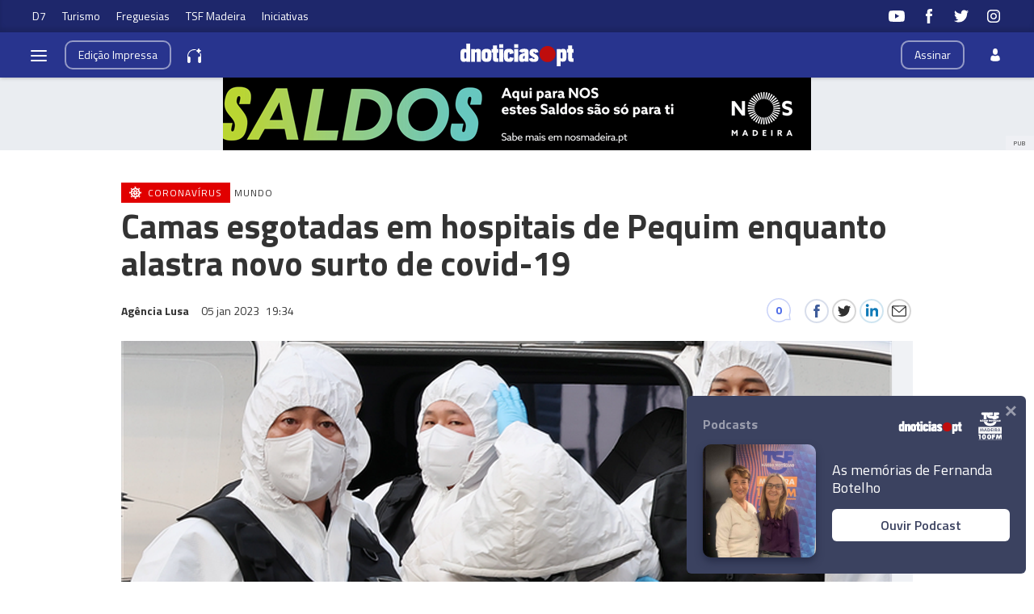

--- FILE ---
content_type: text/html
request_url: https://www.dnoticias.pt/2023/1/5/343092-camas-esgotadas-em-hospitais-de-pequim-enquanto-alastra-novo-surto-de-covid-19/
body_size: 33605
content:

<!-- 1672947288 -->
<!DOCTYPE html>
<html lang="pt">
    <head>
        <title>Camas esgotadas em hospitais de Pequim enquanto alastra novo surto de covid-19 &#8212; DNOTICIAS.PT</title>
        <meta charset="UTF-8">
        <meta name="viewport" content="width=device-width, user-scalable=no">
        <meta http-equiv="X-UA-Compatible" content="ie=edge">
        

    
    
    <meta itemprop="name" content="Camas esgotadas em hospitais de Pequim enquanto alastra novo surto de covid-19"> <!-- Título -->
    <meta name="description" content="O novo surto de covid-19 esgotou os recursos dos hospitais públicos da capital chinesa, Pequim, com doentes, sobretudo idosos, deitados em macas nos corredores ou a receber oxigénio sentados em cadeiras de rodas por falta de camas."> <!-- Subtítulo ou Entrada ou 1º Paragrafo -->
    
    
    
    <meta name="keywords" content="Coronavírus" data-model="tag" data-taxonomy="Geral"> <!-- Tags -->
    <meta name="news_keywords" content="Coronavírus"> <!-- Tags -->
    
    
    <meta name="keywords" content="Pequim" data-model="tag" data-taxonomy="Geral"> <!-- Tags -->
    <meta name="news_keywords" content="Pequim"> <!-- Tags -->
    

    <link rel="canonical" href="https://www.dnoticias.pt/2023/1/5/343092-camas-esgotadas-em-hospitais-de-pequim-enquanto-alastra-novo-surto-de-covid-19/"/> <!-- URL Absoluto -->

    
    <meta name="author" content="Agência Lusa" /> <!-- Autor -->
    


<!-- FAVICON -->


<link rel="apple-touch-icon" sizes="180x180" href="https://static-storage.dnoticias.pt/www-assets.dnoticias.pt/apple-icon-180x180.png">







<link rel="icon" type="image/png" sizes="16x16" href="https://static-storage.dnoticias.pt/www-assets.dnoticias.pt/favicon-16x16.png">


<meta name="apple-mobile-web-app-title" content="DNOTICIAS.PT">
<meta name="application-name" content="DNOTICIAS.PT">





<meta name="msapplication-TileColor" content="#28348E">
<meta name="theme-color" content="#28348E">


        

<meta property="fb:app_id" content="517730492170546" />

    
    <meta property="og:url" content="https://www.dnoticias.pt/2023/1/5/343092-camas-esgotadas-em-hospitais-de-pequim-enquanto-alastra-novo-surto-de-covid-19/" /> <!-- URL Absoluto -->
    <meta property="og:title" content="Camas esgotadas em hospitais de Pequim enquanto alastra novo surto de covid-19" /> <!-- Título -->
    <meta property="og:description" content="O novo surto de covid-19 esgotou os recursos dos hospitais públicos da capital chinesa, Pequim, com doentes, sobretudo idosos, deitados em macas nos corredores ou a receber oxigénio sentados em cadeiras de rodas por falta de camas." /> <!-- Subtítulo ou Entrada ou 1º Paragrafo -->

    
    
    

    
        
        
        
        
    

    

    

    <meta property="og:image" content="https://static-storage.dnoticias.pt/www-assets.dnoticias.pt/images/configuration/fb-9/logoChina_EPA_LeJRo00.jpg" /> <!-- IMAGE LG -->
    <meta property="og:image:width" content="1200" />
    <meta property="og:image:height" content="628" />
    <meta property="og:type" content="article" />

<meta property="og:image:type" content="image/jpeg" />
<meta property="og:site_name" content="DNOTICIAS.PT" />

        

    
    <meta name="twitter:url" content="https://www.dnoticias.pt/2023/1/5/343092-camas-esgotadas-em-hospitais-de-pequim-enquanto-alastra-novo-surto-de-covid-19/" /><!-- URL Absoluto -->
    <meta name="twitter:title" content="Camas esgotadas em hospitais de Pequim enquanto alastra novo surto de covid-19" /><!-- Título -->
    <meta name="twitter:description" content="O novo surto de covid-19 esgotou os recursos dos hospitais públicos da capital chinesa, Pequim, com doentes, sobretudo idosos, deitados em macas nos corredores ou a receber oxigénio sentados em cadeiras de rodas por falta de camas." /><!-- Subtítulo ou Entrada ou 1º Paragrafo -->
    <meta name="twitter:image" content="https://static-storage.dnoticias.pt/www-assets.dnoticias.pt/images/configuration/LG/logoChina_EPA_LeJRo00.jpg" /><!-- IMAGE LG -->

<meta name="twitter:card" content="summary_large_image" />
<meta name="twitter:site" content="@dnoticiaspt" />
<meta name="twitter:creator" content="@dnoticiaspt" />

        <!-- Google Analytics -->
        <script>
          
(function (i, s, o, g, r, a, m) {
  i["GoogleAnalyticsObject"] = r;
  (i[r] =
    i[r] ||
    function () {
      (i[r].q = i[r].q || []).push(arguments);
    }),
    (i[r].l = 1 * new Date());
  (a = s.createElement(o)), (m = s.getElementsByTagName(o)[0]);
  a.async = 1;
  a.src = g;
  m.parentNode.insertBefore(a, m);
})(
  window,
  document,
  "script",
  "https://www.google-analytics.com/analytics.js",
  "ga"
);

ga("create", "UA-16763309-1", "auto");
ga("send", "pageview");


        </script>
        <!-- End Google Analytics -->

        <link href="https://fonts.googleapis.com/css2?family=Titillium+Web:wght@200;300;400;600;700&display=swap" rel="stylesheet">

        

        
  
  

<link rel="stylesheet" href="https://cdnjs.cloudflare.com/ajax/libs/jquery-modal/0.9.1/jquery.modal.min.css">

<link rel="stylesheet" href="https://static-storage.dnoticias.pt/www-assets.dnoticias.pt/frontoffice/css/reset.css">
<link rel="stylesheet" href="https://cdnjs.cloudflare.com/ajax/libs/animate.css/4.1.1/animate.min.css"/>
<link rel="stylesheet" href="https://static-storage.dnoticias.pt/www-assets.dnoticias.pt/frontoffice/css/general.css">

    

    

    

    

    

    

    

    

    

    

    

    <link rel="stylesheet" href="https://cdn.knightlab.com/libs/juxtapose/latest/css/juxtapose.css">

    

    

    

    

    

<link rel="stylesheet" href="https://static-storage.dnoticias.pt/www-assets.dnoticias.pt/frontoffice/css/photoswipe.css">
<link rel="stylesheet" href="https://static-storage.dnoticias.pt/www-assets.dnoticias.pt/frontoffice/css/default-skin/default-skin.css">

  
  <link rel="stylesheet" href="https://static-storage.dnoticias.pt/www-assets.dnoticias.pt/frontoffice/css/article.css">
  


        <link rel="stylesheet" type="text/css" href="//cdn.jsdelivr.net/npm/slick-carousel@1.8.1/slick/slick.css"/>
        <link rel="stylesheet" href="https://static-storage.dnoticias.pt/www-assets.dnoticias.pt/frontoffice/css/home.css">
        <link rel="stylesheet" href="https://static-storage.dnoticias.pt/www-assets.dnoticias.pt/frontoffice/css/sites.css">
        <link rel="stylesheet" href="https://static-storage.dnoticias.pt/www-assets.dnoticias.pt/frontoffice/css/paywall.css">

        
        <link rel="stylesheet" href="https://static-storage.dnoticias.pt/www-assets.dnoticias.pt/css/generated_style_term.css" />

        <script type="text/javascript" src="https://static-storage.dnoticias.pt/www-assets.dnoticias.pt/frontoffice/js/quantcast.js" async></script>

        <script async src="//pagead2.googlesyndication.com/pagead/js/adsbygoogle.js"></script>
    </head>
    <body class="theme-dnoticiaspt custom-normal" data-type="article" data-variation="normal">

      <svg width="0" height="0" style="display: none;">
  <symbol id="ico-user" viewBox="0 0 10 14"><path d="M10,12C10,9.1,9.6,8,7.3,7.4C6.6,7.9,5.8,8.2,5,8.2c-0.8,0-1.6-0.3-2.3-0.7C0.4,8,0.1,9.1,0,11.9
c0,0.3,0,0.3,0,0.2c0,0.1,0,0.2,0,0.3c0,0,0.7,1.5,5,1.5c4.3,0,5-1.5,5-1.5c0-0.1,0-0.2,0-0.3C10,12.2,10,12.2,10,12z"/><ellipse class="st0" cx="5" cy="3.4" rx="2.6" ry="3.4"/></symbol>
  <symbol id="ico-user-round" viewBox="0 0 100 100"><circle cx="50" cy="31.5" r="22.5"/><path d="M69.9 56.9c-1.7-.5-3.5-.2-5 .8C60.6 60.4 55.5 62 50 62s-10.6-1.6-14.9-4.4c-1.5-1-3.3-1.3-5-.8-7.5 2.2-13.6 7-17 13.2-1.1 2.1-.9 4.6.5 6.5C21.8 87.7 35.1 95 50 95s28.2-7.3 36.4-18.5c1.4-1.9 1.6-4.4.5-6.5-3.4-6.1-9.5-10.9-17-13.1z"/></symbol>
  <symbol id="ico-arrdown" viewBox="0 0 10 14"><path d="M5 10L0 5h10z"/></symbol>
  <symbol id="ico-arrup-line" viewBox="0 0 24 24"><path d="M12.0003 6.93872L20.0011 14.9399L18.5868 16.3541L12.0002 9.7671L5.41339 16.353L3.99927 14.9387L12.0003 6.93872Z"></symbol>
  <symbol id="ico-search" viewBox="0 0 14 14"><path d="M9.4,1.6c-2.1-2.1-5.6-2.1-7.7,0c-2.1,2.1-2.1,5.6,0,7.7c1.9,1.9,4.9,2.1,7,0.6c0,0.2,0.1,0.4,0.3,0.6l3.1,3.1
c0.5,0.5,1.2,0.5,1.6,0c0.5-0.5,0.5-1.2,0-1.6l-3.1-3.1c-0.2-0.2-0.4-0.3-0.6-0.3C11.5,6.5,11.3,3.5,9.4,1.6L9.4,1.6z M8.4,8.4
C6.8,10,4.2,10,2.6,8.4C1,6.8,1,4.2,2.6,2.6C4.2,1,6.8,1,8.4,2.6C10,4.2,10,6.8,8.4,8.4L8.4,8.4z M8.4,8.4"/></symbol>
  <symbol id="ico-instagram" viewBox="0 0 20 20"><path d="M13 2H7C4.2 2 2 4.2 2 7v6c0 2.8 2.2 5 5 5h6c2.8 0 5-2.2 5-5V7c0-2.8-2.2-5-5-5zm3.5 11c0 1.9-1.6 3.5-3.5 3.5H7c-1.9 0-3.5-1.6-3.5-3.5V7c0-1.9 1.6-3.5 3.5-3.5h6c1.9 0 3.5 1.6 3.5 3.5v6z"/><path d="M10 6c-2.2 0-4 1.8-4 4s1.8 4 4 4 4-1.8 4-4-1.8-4-4-4zm0 6.5c-1.4 0-2.5-1.1-2.5-2.5S8.6 7.5 10 7.5s2.5 1.1 2.5 2.5-1.1 2.5-2.5 2.5z"/><circle cx="14.3" cy="5.7" r=".5"/></symbol>
  <symbol id="ico-twitter" viewBox="0 0 20 20"><path d="M1 15.8c1.6 1.1 3.6 1.7 5.7 1.7 6.9 0 10.7-5.9 10.5-11.3.7-.5 1.3-1.2 1.8-2-.7.3-1.4.5-2.1.6.8-.5 1.3-1.2 1.6-2.1-.7.4-1.5.7-2.3.9-.7-.7-1.6-1.2-2.7-1.2-2.4 0-4.1 2.3-3.6 4.6-3.1 0-5.8-1.5-7.6-3.8-1 1.7-.5 3.9 1.1 5.1-.6 0-1.2-.2-1.7-.5 0 1.8 1.2 3.4 3 3.8-.5.1-1.1.2-1.7.1.5 1.5 1.8 2.6 3.4 2.6C4.9 15.5 3 16 1 15.8z"/></symbol>
  <symbol id="ico-youtube" viewBox="0 0 20 20"><path d="M19.5 5.2c-.2-.8-.9-1.5-1.8-1.8C16.2 3 10 3 10 3s-6.2 0-7.8.4c-.9.3-1.5 1-1.7 1.8C0 6.8 0 10 0 10s0 3.3.4 4.8c.2.8.9 1.5 1.8 1.8 1.5.4 7.8.4 7.8.4s6.2 0 7.8-.4c.9-.2 1.5-.8 1.8-1.8.4-1.6.4-4.8.4-4.8s-.1-3.3-.5-4.8zM8 12.9v-6l5.2 3-5.2 3z"/></symbol>
  <symbol id="ico-facebook" viewBox="0 0 20 20"><path d="M7.8 19h3.5V9.9h2.5l.3-3h-2.7V5.2c0-.7.1-1 .8-1h1.9V1h-2.4C9 1 7.8 2.2 7.8 4.5v2.4H5.9V10h1.8v9z"/></symbol>
  <symbol id="ico-whatsapp" viewBox="0 0 20 20"><path d="M16.4 3.6C14.7 1.9 12.4 1 10 1 5.1 1 1 5 1 9.9c0 1.6.4 3.1 1.2 4.5L1 19l4.8-1.2c1.3.7 2.8 1.1 4.3 1.1 4.9 0 9-4 9-8.9-.1-2.5-1-4.7-2.7-6.4zm-2 9.5c-.2.5-1.1 1-1.5 1.1-.4.1-.9.1-1.4-.1-.3-.1-.7-.2-1.3-.5-2.2-1-3.7-3.2-3.8-3.4-.1-.1-.9-1.2-.9-2.3s.6-1.6.8-1.9c.2-.2.4-.3.6-.3h.4c.1 0 .3-.1.5.4s.6 1.6.7 1.7c.1.1.1.2 0 .4s-.1.3-.2.4l-.4.4c-.1.1-.2.2-.1.5.1.2.6 1 1.2 1.5.9.8 1.6 1 1.8 1.1.2.1.4.1.5-.1.1-.1.6-.7.7-.9.1-.2.3-.2.5-.1s1.3.6 1.5.7c.2.1.4.2.4.3.2.1.2.6 0 1.1z" fill-rule="evenodd" clip-rule="evenodd"/></symbol>
  <symbol id="ico-messenger" viewBox="0 0 20 20"><path d="M10 1C5 1 1 4.7 1 9.3c0 2.6 1.3 5 3.4 6.5V19l3.1-1.7c.8.2 1.7.3 2.6.3 5 0 9-3.7 9-8.3C19 4.7 15 1 10 1zm.9 11.2L8.6 9.8l-4.5 2.4L9 7l2.3 2.4L15.8 7l-4.9 5.2z"/></symbol>
  <symbol id="ico-messenger" viewBox="0 0 20 20"><path d="M1 15.8c1.6 1.1 3.6 1.7 5.7 1.7 6.9 0 10.7-5.9 10.5-11.3.7-.5 1.3-1.2 1.8-2-.7.3-1.4.5-2.1.6.8-.5 1.3-1.2 1.6-2.1-.7.4-1.5.7-2.3.9-.7-.7-1.6-1.2-2.7-1.2-2.4 0-4.1 2.3-3.6 4.6-3.1 0-5.8-1.5-7.6-3.8-1 1.7-.5 3.9 1.1 5.1-.6 0-1.2-.2-1.7-.5 0 1.8 1.2 3.4 3 3.8-.5.1-1.1.2-1.7.1.5 1.5 1.8 2.6 3.4 2.6C4.9 15.5 3 16 1 15.8z"/></symbol>
  <symbol id="ico-linkedin" viewBox="0 0 20 20"><path d="M2.3 6h3.5v11.3H2.3z"/><path d="M4.1 4.5c1.1 0 2.1-.9 2.1-2.1C6.2 1.2 5.3.3 4.1.3 2.9.3 2 1.3 2 2.4c0 1.2.9 2.1 2.1 2.1z"/><path d="M11.5 11.4c0-1.6.7-2.5 2.1-2.5 1.3 0 1.9.9 1.9 2.5v6H19v-7.2c0-3-1.7-4.5-4.1-4.5-2.4 0-3.4 1.9-3.4 1.9V6H8.1v11.3h3.4v-5.9z"/></symbol>
  <symbol id="ico-email" viewBox="0 0 20 20"><path d="M18.1 2.5H1.9C.8 2.5 0 3.3 0 4.4v11.2c0 1 .8 1.9 1.9 1.9h16.2c1 0 1.9-.8 1.9-1.9V4.4c0-1.1-.8-1.9-1.9-1.9zm0 1.2h.2L10 11 1.6 3.8h.2l16.3-.1zm0 12.5H1.9c-.3 0-.6-.3-.6-.6V5.1l8.3 7.2c.1.1.3.2.4.2.1 0 .3-.1.4-.2l8.3-7.2v10.5c0 .4-.2.6-.6.6z"/></symbol>
  <symbol id="ico-video" viewBox="0 0 26 26"><path d="M21.69 11.72L9.91 4.18C9.56 3.97 9.13 4 8.8 4 7.49 4 7.5 5.03 7.5 5.29v15.42c0 .22-.01 1.29 1.3 1.29.33 0 .76.04 1.11-.18l11.78-7.55c.97-.58.8-1.28.8-1.28s.17-.68-.8-1.27zm0 0"/></symbol>
  <symbol id="ico-images" viewBox="0 0 26 26"><path d="M16 4H2v10h2V6h12z"/><path d="M20 8H6v10h2v-8h12z"/><path d="M10 12h14v10H10z"/></symbol>
  <symbol id="ico-pause" viewBox="0 0 26 26"><path d="M9.1 21.3h-2c-.6 0-1-.4-1-1V5c0-.6.4-1 1-1h2c.6 0 1 .4 1 1v15.3c0 .5-.5 1-1 1zM18.9 21.3h-2c-.6 0-1-.4-1-1V5c0-.6.4-1 1-1h2c.6 0 1 .4 1 1v15.3c0 .5-.4 1-1 1z"/></symbol>
  <symbol id="ico-share" viewBox="0 0 20 20"><path d="M16 14c-.8 0-1.5.3-2 .8l-8-4.3V10v-.5l8-4.3c.5.5 1.2.8 2 .8 1.7 0 3-1.3 3-3s-1.3-3-3-3-3 1.3-3 3v.5L5 7.8C4.5 7.3 3.8 7 3 7c-1.7 0-3 1.3-3 3s1.3 3 3 3c.8 0 1.5-.3 2-.8l8 4.3v.5c0 1.7 1.3 3 3 3s3-1.3 3-3-1.3-3-3-3z"/></symbol>
  <symbol id="ico-app-googleplay" viewBox="0 0 90 30"><path d="M85.5 30h-81C2 30 0 28 0 25.6V4.4C0 2 2 0 4.5 0h81.1C88 0 90 2 90 4.4v21.1c0 2.5-2 4.5-4.5 4.5zM4.5 1C2.6 1 1.1 2.6 1.1 4.4v21.1c0 1.9 1.5 3.4 3.4 3.4h81.1c1.9 0 3.4-1.5 3.4-3.4V4.4C89 2.5 87.5 1 85.6 1H4.5z"/><path d="M29.9 8.8h-.6c0-.1-.1-.3-.2-.7h-.9c-.1.4-.2.6-.2.7h-.6s.1-.4.4-1.2c.3-.7.4-1.2.4-1.2h.7c0 .1.1.5.4 1.2.5.7.6 1.1.6 1.2zM29 7.7c-.2-.6-.3-1-.3-1s-.1.4-.3 1h.6zM32.3 8.8h-.5c0-.1-.2-.3-.5-.8-.4-.5-.6-.9-.6-1.1v1.8h-.5V7.4 6.2h.6c0 .1.2.3.5.8s.5.8.6 1v-.7-1h.5v1.2c-.1.5-.1.9-.1 1.3zM35 7.5c0 .4-.1.7-.3.9-.2.3-.5.4-1 .4h-.8V7.5 6.3h.7c.4 0 .8.1 1 .3.3.3.4.6.4.9zm-.5 0c0-.2-.1-.4-.2-.6-.1-.2-.4-.2-.6-.2h-.2V8.4h.2c.3 0 .5-.1.6-.2.1-.2.2-.4.2-.7zM37.5 8.8H37c-.1-.4-.3-.7-.3-.8-.1-.1-.2-.2-.4-.2h-.2v1h-.5V7.5 6.3h.8c.6 0 .9.2.9.6 0 .3-.2.5-.5.6.1 0 .2.1.3.3.1.2.3.5.4 1zM36.8 7c0-.2-.2-.4-.5-.4H36v.8h.2c.4.1.6-.1.6-.4zM40.2 7.5c0 .4-.1.7-.4.9-.2.3-.5.4-.9.4-.3 0-.6-.1-.8-.3-.2-.2-.3-.5-.3-.9s.1-.7.4-.9c.2-.3.5-.4.9-.4.3 0 .6.1.8.3.2.3.3.5.3.9zm-.5.1c0-.3-.1-.5-.2-.6-.1-.2-.3-.2-.5-.2s-.3.1-.5.2c-.1.2-.2.4-.2.6 0 .3.1.5.2.6.1.2.3.2.5.2s.3-.1.5-.2c.1-.2.2-.4.2-.6zM41.3 8.8h-.5V7.5 6.3h.5v1.2c-.1.5-.1.9 0 1.3zM44 7.5c0 .4-.1.7-.3.9-.2.3-.5.4-1 .4h-.8V7.5 6.3h.7c.4 0 .8.1 1 .3.3.3.4.6.4.9zm-.5 0c0-.2-.1-.4-.2-.6-.1-.2-.4-.2-.6-.2h-.2V8.4h.2c.3 0 .5-.1.6-.2.1-.2.2-.4.2-.7zM47.6 8.8H47c0-.1-.1-.3-.2-.7h-.9c-.1.4-.2.6-.2.7h-.6s.1-.4.4-1.2c.3-.7.4-1.2.4-1.2h.7c0 .1.1.5.4 1.2.4.7.6 1.1.6 1.2zm-.9-1.1c-.2-.6-.3-1-.3-1s-.1.4-.3 1h.6zM49.7 7c0 .3-.1.5-.3.7-.2.1-.5.2-.8.2h-.1v.9H48V7.5 6.3H48.9c.2 0 .4.1.6.2.2.1.2.3.2.5zm-.4.1c0-.3-.2-.4-.5-.4h-.3v.8h.1c.4 0 .7-.1.7-.4zM52 7c0 .3-.1.5-.3.7-.2.1-.5.2-.8.2h-.1v.9h-.5V7.5 6.3H51.2c.2 0 .4.1.6.2.1.1.2.3.2.5zm-.5.1c0-.3-.2-.4-.5-.4h-.3v.8h.1c.5 0 .7-.1.7-.4zM55.6 7.5c0 .4-.1.7-.4.9-.2.3-.5.4-.9.4-.3 0-.6-.1-.8-.3-.2-.2-.3-.5-.3-.9s.1-.7.4-.9c.2-.3.5-.4.9-.4.3 0 .6.1.8.3.2.3.3.5.3.9zm-.5.1c0-.3-.1-.5-.2-.6-.1-.2-.3-.2-.5-.2s-.3.1-.5.2c-.1.2-.2.4-.2.6 0 .3.1.5.2.6.1.2.3.2.5.2s.3-.1.5-.2c.2-.2.2-.4.2-.6zM58.2 8.8h-.5c0-.1-.2-.3-.5-.8-.4-.5-.6-.9-.6-1.1v1.8h-.5V7.4 6.2h.6c0 .1.2.3.5.8s.5.8.6 1v-.7-1h.5v1.2c-.2.5-.1.9-.1 1.3z"/><path d="M36.1 16.5c0 1.2-.4 2.2-1.1 2.9-.8.8-1.9 1.3-3.2 1.3-1.2 0-2.3-.4-3.2-1.3-.9-.9-1.3-1.9-1.3-3.2s.4-2.3 1.3-3.2c.9-.9 1.9-1.3 3.2-1.3.6 0 1.2.1 1.8.4.6.2 1 .6 1.4 1l-.8.8c-.6-.7-1.4-1-2.4-1-.9 0-1.7.3-2.4 1-.7.6-1 1.5-1 2.5s.3 1.8 1 2.5c.7.6 1.5 1 2.4 1 1 0 1.8-.3 2.4-1 .4-.4.7-1 .7-1.7h-3.1v-1H36c.1-.1.1.1.1.3zM37.4 15.3c.6-.6 1.3-.9 2.2-.9.9 0 1.6.3 2.2.9.6.6.9 1.3.9 2.2s-.3 1.6-.9 2.2c-.6.6-1.3.9-2.2.9-.9 0-1.6-.3-2.2-.9-.6-.6-.9-1.3-.9-2.2s.4-1.6.9-2.2zm.9 3.8c.4.4.8.6 1.4.6.5 0 1-.2 1.4-.6.4-.4.6-.9.6-1.5s-.2-1.2-.6-1.5c-.4-.4-.8-.6-1.4-.6-.5 0-1 .2-1.4.6-.4.4-.6.9-.6 1.5s.2 1.1.6 1.5zM43.9 15.3c.6-.6 1.3-.9 2.2-.9.9 0 1.6.3 2.2.9.6.6.9 1.3.9 2.2s-.3 1.6-.9 2.2c-.6.6-1.3.9-2.2.9-.9 0-1.6-.3-2.2-.9-.6-.6-.9-1.3-.9-2.2s.3-1.6.9-2.2zm.8 3.8c.4.4.8.6 1.4.6.5 0 1-.2 1.4-.6.4-.4.6-.9.6-1.5s-.2-1.2-.6-1.5c-.4-.4-.8-.6-1.4-.6-.5 0-1 .2-1.4.6-.4.4-.6.9-.6 1.5.1.6.3 1.1.6 1.5zM52.4 23.2c-.7 0-1.3-.2-1.7-.5-.4-.3-.8-.7-1-1.2l1-.4c.1.3.3.6.6.8.3.2.6.3 1 .3.6 0 1.1-.2 1.4-.5.4-.4.5-.9.5-1.5v-.6c-.2.3-.5.5-.8.7-.4.2-.8.3-1.2.3-.8 0-1.4-.3-2-.9-.6-.6-.8-1.3-.8-2.2 0-.9.3-1.6.8-2.2.6-.6 1.2-.9 2-.9.4 0 .8.1 1.2.3.4.2.6.4.8.7v-.8h1.1v5.6c0 1-.3 1.8-.9 2.3-.4.5-1.1.7-2 .7zm.1-3.6c.5 0 1-.2 1.3-.6.4-.4.5-.9.5-1.5s-.2-1.2-.5-1.5c-.4-.4-.8-.6-1.3-.6s-1 .2-1.3.6c-.4.4-.6.9-.6 1.5s.2 1.2.6 1.5c.3.5.8.6 1.3.6zM57.6 20.5h-1.1v-8.6h1.1v8.6zM61.3 20.7c-.9 0-1.6-.3-2.2-.9-.6-.6-.8-1.3-.8-2.2 0-.9.3-1.6.8-2.2.5-.6 1.2-.9 2.1-.9.9 0 1.6.3 2.1.9.5.6.8 1.3.8 2.3v.2h-4.7c0 .6.2 1.1.6 1.4.4.3.8.5 1.3.5.8 0 1.3-.3 1.6-1l1 .4c-.2.5-.5.8-1 1.1-.4.2-1 .4-1.6.4zm1.6-3.9c0-.3-.2-.7-.5-1-.3-.3-.7-.5-1.3-.5-.4 0-.8.1-1.1.4-.3.3-.5.6-.6 1h3.5zM68.4 20.5h-1.1v-8.6h2.9c.7 0 1.4.2 1.9.7.5.5.8 1.1.8 1.8s-.3 1.3-.8 1.8-1.1.8-1.8.8h-1.8v3.5zm0-4.6h1.9c.5 0 .8-.2 1.1-.5s.4-.7.4-1c0-.4-.1-.7-.4-1-.3-.3-.7-.5-1.1-.5h-1.9v3zM74.8 20.5h-1.1v-8.6h1.1v8.6zM77.7 20.7c-.6 0-1.2-.2-1.6-.5-.4-.4-.6-.8-.6-1.4 0-.6.2-1.1.7-1.5.5-.4 1.1-.5 1.8-.5s1.2.1 1.6.4V17c0-.4-.1-.8-.4-1-.3-.3-.7-.4-1.1-.4-.3 0-.6.1-.9.2-.3.2-.4.4-.5.6l-1-.4c.1-.4.4-.7.8-1 .4-.3.9-.5 1.6-.5.8 0 1.4.2 1.9.7.5.4.7 1.1.7 1.9v3.6h-1.1v-.8c-.4.4-1.1.8-1.9.8zm.1-1.1c.5 0 .9-.2 1.2-.5.4-.3.6-.7.6-1.2-.3-.3-.8-.4-1.4-.4-.5 0-.9.1-1.2.3-.3.2-.4.5-.4.8 0 .3.1.5.4.7.2.3.5.3.8.3zM83.1 23.1H82l1.4-3-2.4-5.5h1.2l1.8 4.2 1.7-4.2h1.2l-3.8 8.5z"/><path d="M6.7 16V7.8c0-.3.1-.6.3-.9.1-.1.2-.1.3 0 1.9 1.9 3.7 3.8 5.6 5.7 1.2 1.2 2.4 2.4 3.6 3.7.1.1.1.2 0 .3-3 2.9-5.9 5.9-8.9 8.8-.2.2-.3.2-.5 0-.3-.2-.4-.6-.4-1v-4.9V16zM7.7 6.6c.2 0 .4.1.5.1 3.8 2.1 7.6 4.2 11.3 6.3.2.1.2.2 0 .3L17 15.8c-.1.1-.1.1-.3 0-3-3.1-6-6.1-9-9.2.1.1.1 0 0 0zM8.6 25.2c2.7-2.8 5.5-5.5 8.2-8.3.2-.2.2-.1.4 0l2.1 2.1c.1.1.1.2 0 .3-3.5 1.9-7 3.8-10.6 5.8l-.1.1zM24.3 16.1c0 .3-.2.5-.4.7-.2.1-.3.2-.5.3-1.1.6-2.1 1.2-3.2 1.8-.1.1-.2.1-.3 0l-2.3-2.3c-.1-.1-.1-.2 0-.3.9-.9 1.8-1.8 2.7-2.6.1-.1.2-.1.3 0 1.1.6 2.1 1.2 3.2 1.8.2 0 .4.2.5.6z"/></symbol>
  <symbol id="ico-app-appstore" viewBox="0 0 84 30"><path d="M11.5 7.8H13c.1 0 .2-.1.2-.2s-.1-.2-.2-.2h-1.6c-.1 0-.2.1-.2.2.1.2.2.2.3.2zm.7 13.9c-.4 0-.8.4-.8.8 0 .5.4.8.8.8.5 0 .8-.4.8-.8.1-.5-.3-.8-.8-.8zm-4-.7h8V9.1h-8V21zm25.7-3.9c-.4 0-.7.1-1 .4-.3.3-.5.6-.6 1 0 .2-.1.3-.1.5v1.2c0 .5.2.9.5 1.3.3.3.7.5 1.2.5.6 0 1-.2 1.4-.7.3-.4.5-1 .5-1.8 0-.7-.2-1.2-.5-1.7-.4-.5-.8-.7-1.4-.7zM62 17c-.6 0-1.1.3-1.4.8-.3.5-.4 1-.4 1.7 0 .6.1 1.2.4 1.6.3.6.8.8 1.4.8.6 0 1-.3 1.4-.8.3-.5.4-1 .4-1.7s-.1-1.2-.4-1.6c-.3-.6-.8-.8-1.4-.8zm-20.4.1c-.4 0-.7.1-1 .4-.3.3-.5.6-.6 1 0 .2-.1.3-.1.5v1.2c0 .5.2.9.5 1.3.3.3.7.5 1.2.5.6 0 1-.2 1.4-.7.3-.4.5-1 .5-1.8 0-.7-.2-1.2-.5-1.7-.4-.5-.9-.7-1.4-.7zm-16-2.5c-.1.4-.3 1-.5 1.8l-.8 2.5h2.6l-.8-2.5c-.1-.3-.2-.9-.5-1.8zm48.1 2.3c-.5 0-.9.2-1.2.6-.3.3-.4.7-.5 1.2h3.2c0-.5-.1-.9-.3-1.2-.2-.4-.6-.6-1.2-.6zM32.4 10v-.7c-.6 0-1.2.1-1.2.7 0 .4.2.5.5.5.4 0 .6-.2.7-.5zM24 7.8c-.1-.3-.2-.6-.2-.9-.1.3-.2.6-.2.9L23.1 9h1.3L24 7.8zm51.2-.4c1.2 0 1.5 1 1.5 1.7v.4h-2.4c0 .6.5.9 1.1.9.4 0 .7-.1 1-.2l.1.6c-.3.1-.7.2-1.2.2-1.2 0-1.8-.7-1.8-1.8-.1-.9.5-1.8 1.7-1.8zm-14.4.1V8c.2-.3.5-.6 1.1-.6.6 0 1.3.4 1.3 1.5V11h-.9V9c0-.5-.2-.9-.7-.9-.4 0-.6.3-.7.5V11H60V8.5 7.4h.8zm-9.4-.1c1.2 0 1.5 1 1.5 1.7v.4h-2.4c0 .6.5.9 1.1.9.4 0 .7-.1 1-.2l.1.6c-.3.1-.7.2-1.2.2-1.2 0-1.8-.7-1.8-1.8-.1-.9.5-1.8 1.7-1.8zm-3.7-1.6h.9V11h-.9V5.8zM40.5 8c-.4 0-.7.1-1 .3l-.2-.6c.3-.2.7-.3 1.3-.3 1.1 0 1.5.7 1.5 1.5v1.3c0 .3 0 .6.1.9h-.8l-.1-.4c-.2.3-.6.5-1.1.5-.7 0-1.1-.5-1.1-1.1 0-.9.8-1.4 2.1-1.4 0-.3-.1-.7-.7-.7zm-5.3-2c.3 0 .5.2.5.5s-.2.5-.5.5-.5-.2-.5-.5.2-.5.5-.5zm.4 1.5v3.6h-.9V7.5h.9zM23.2 6.1h1.2l1.6 5h-1l-.4-1.4H23l-.4 1.4h-.9l1.5-5zm-6 16.5c0 .9-.7 1.6-1.6 1.6H8.9c-.9 0-1.6-.7-1.6-1.6V7.4c0-.9.7-1.6 1.6-1.6h6.8c.9 0 1.6.7 1.6 1.6v15.2zm10.9.3l-.9-2.8h-3.1l-.9 2.8h-1.6l3.1-9.7h1.9l3.1 9.7h-1.6zm.3-11.8h-.9l-1.3-3.6h1l.6 1.8c.1.3.2.6.2.9.1-.3.1-.6.2-.9l.6-1.8h.9l-1.3 3.6zm1.9-1c0-.9.8-1.4 2.1-1.4 0-.2-.1-.6-.7-.6-.4 0-.7.1-1 .3l-.2-.6c.3-.2.7-.3 1.3-.3 1.1 0 1.5.7 1.5 1.5v1.3c0 .3 0 .6.1.9h-.8l-.1-.4c-.2.3-.6.5-1.1.5-.7-.2-1.1-.7-1.1-1.2zm6 12.1c-.6.6-1.3.9-2.1.9-.9 0-1.6-.3-2-1v3.7h-1.5v-7.5c0-.7 0-1.5-.1-2.3H32l.1 1.1c.5-.8 1.3-1.2 2.3-1.2.8 0 1.5.3 2 1 .5.6.8 1.5.8 2.6.1 1-.2 2-.9 2.7zm1.6-11.1H37V5.8h.9v5.3zM44 22.2c-.6.6-1.3.9-2.1.9-.9 0-1.6-.3-2-1v3.7h-1.5v-7.5c0-.7 0-1.5-.1-2.3h1.4l.1 1.1c.5-.8 1.3-1.2 2.3-1.2.8 0 1.5.3 2 1 .5.6.8 1.5.8 2.6 0 1-.3 2-.9 2.7zm1-11.1c-.5 0-.9-.2-1.1-.6v.5h-.8V5.8h.9V8c.2-.3.6-.6 1.1-.6.9 0 1.5.7 1.5 1.8 0 1.3-.8 1.9-1.6 1.9zm7.8 11.1c-.6.6-1.5.8-2.6.8-1 0-1.9-.2-2.5-.6l.4-1.3c.7.4 1.4.6 2.2.6.6 0 1-.1 1.4-.4.3-.3.5-.6.5-1.1 0-.4-.1-.7-.4-1-.3-.3-.7-.5-1.3-.7-1.7-.6-2.5-1.6-2.5-2.8 0-.8.3-1.4.9-2 .6-.5 1.4-.8 2.4-.8.9 0 1.6.2 2.2.5l-.4 1.3c-.5-.3-1.2-.4-1.8-.4-.5 0-1 .1-1.3.4-.3.2-.4.5-.4.9s.1.7.4.9c.3.2.7.5 1.4.7.8.3 1.4.7 1.8 1.2.4.4.6 1 .6 1.7-.2.9-.5 1.6-1 2.1zm5.4-5.1h-1.7v3.4c0 .9.3 1.3.9 1.3.3 0 .5 0 .7-.1v1.2c-.3.1-.7.2-1.2.2-.6 0-1.1-.2-1.4-.6-.3-.4-.5-1-.5-1.9v-3.5h-1V16h1v-1.3l1.5-.5V16h1.7v1.1zm-.9-6c-1 0-1.8-.7-1.8-1.8 0-1.2.8-1.9 1.8-1.9 1.1 0 1.8.8 1.8 1.8.1 1.4-.9 1.9-1.8 1.9zM64.5 22c-.6.7-1.5 1.1-2.5 1.1s-1.8-.3-2.4-1c-.6-.7-.9-1.5-.9-2.6s.3-2 .9-2.7c.6-.7 1.5-1 2.5-1s1.8.3 2.5 1c.6.7.9 1.5.9 2.5-.1 1.2-.4 2-1 2.7zm1.6-14.5h.5v-.7l.9-.3v.9h.9v.7h-.9v1.6c0 .4.1.7.5.7h.4v.7c-.1.1-.4.1-.7.1-.3 0-.6-.1-.8-.3-.2-.2-.3-.5-.3-1V8.2h-.5v-.7zm4 9.8h-.5c-.5 0-1 .2-1.3.6-.3.4-.4.8-.4 1.4V23h-1.5v-4.8V16h1.3l.1 1.3c.2-.5.4-.8.8-1.1.3-.3.7-.4 1.1-.4h.4v1.5zm.2-8.4v2.2h-.9V5.8h.9V8c.1-.2.3-.3.4-.4.2-.1.4-.2.6-.2.6 0 1.2.4 1.2 1.6v2.1h-.9V9c0-.5-.2-.9-.7-.9-.4 0-.6.2-.7.5.1.1.1.2.1.3zm6.4 10.9H72c0 .7.2 1.2.7 1.6.4.3.9.5 1.5.5.7 0 1.3-.1 1.9-.3l.2 1.1c-.7.3-1.4.4-2.3.4-1.1 0-1.9-.3-2.5-1-.6-.6-.9-1.5-.9-2.6s.3-1.9.9-2.6c.6-.7 1.4-1.1 2.4-1.1s1.8.4 2.3 1.1c.4.6.6 1.3.6 2.2-.1.3-.1.5-.1.7zM44.8 8.1c-.4 0-.7.3-.8.7v1c.1.4.4.6.8.6.6 0 .9-.4.9-1.2 0-.6-.3-1.1-.9-1.1zm6.5-.1c-.6 0-.8.5-.8.9h1.6c0-.3-.2-.9-.8-.9zm6.1.1c-.6 0-.9.6-.9 1.2 0 .7.3 1.2.9 1.2.5 0 .9-.5.9-1.2-.1-.6-.3-1.2-.9-1.2zM40 10c0 .4.2.5.5.5.4 0 .6-.2.7-.5v-.7c-.6 0-1.2.1-1.2.7zm35.1-2c-.6 0-.8.5-.8.9h1.6c0-.3-.2-.9-.8-.9z"/><path d="M80 30H4c-2.2 0-4-1.8-4-4V4c0-2.2 1.8-4 4-4h76c2.2 0 4 1.8 4 4v22c0 2.2-1.8 4-4 4zM4 1C2.4 1 1 2.4 1 4v22c0 1.6 1.3 3 3 3h76c1.6 0 3-1.3 3-3V4c0-1.7-1.3-3-3-3H4z"/></symbol>
  <symbol id="ico-quotes" viewBox="0 0 71 43.2"><path d="M16.5 10.3c-.6 0-1.2 0-1.7.1 1.3-5.8 8-10.4 8-10.4C6 3.5-.3 16.6 0 26.1v.6c0 9.1 7.4 16.5 16.5 16.5S33 35.8 33 26.7c-.1-9-7.4-16.4-16.5-16.4zM54.5 10.3c-.6 0-1.2 0-1.7.1 1.3-5.8 8-10.4 8-10.4-16.8 3.5-23 16.6-22.7 26.1v.6c0 9.1 7.4 16.5 16.5 16.5s16.5-7.4 16.5-16.5c-.1-9-7.5-16.4-16.6-16.4z"/></symbol>
</svg>


      <div class="header--pub">
	<div class="pub pub--billboard pub--bg_grey">
		<div id="ad-billboard"  class="pub--wrapper">
		</div>
	</div>
</div>

      
  
  
  
  
  

  <!-- HEADER -->
  


  
  
<!-- ESI PREVENT COMMENT -->



  <!-- Aside Menu -->
  
  
  
  
  
  

  <!-- Header Menus -->
  
  

  <header id="header-dnoticiaspt" class="header--main header--main_sm">
    <nav class="header--nav_top nav-hide-mobile">
        <div class="nav-wrapper-center">
            <ul class="nav-menu-items">
              
              <li><a target="_blank" href="https://d7.dnoticias.pt" class="menu-item-d7">D7</a></li>
              
              <li><a href="https://www.dnoticias.pt/tag/geral/turismo/" class="menu-item-turismo">Turismo</a></li>
              
              <li><a target="_blank" href="https://freguesias.dnoticias.pt/" class="menu-item-freguesias">Freguesias</a></li>
              
              <li><a target="_blank" href="http://www.tsfmadeira.pt/" class="menu-item-tsf-madeira">TSF Madeira</a></li>
              
              <li><a target="_blank" href="https://iniciativas.dnoticias.pt/" class="menu-item-iniciativas-96">Iniciativas</a></li>
              
            </ul>
            <ul class="nav-menu-items flex-align-end">
              
                <li>
                  <a target="_blank" href="https://www.youtube.com/user/dnmadeira" class="menu-item">
                    <svg class="ico-social" width="20" height="20">
                      <use xlink:href="#ico-youtube" x="0" y="0" />
                    </svg>
                  </a>
                </li>
              
                <li>
                  <a target="_blank" href="https://www.facebook.com/dnoticiaspt/" class="menu-item">
                    <svg class="ico-social" width="20" height="20">
                      <use xlink:href="#ico-facebook" x="0" y="0" />
                    </svg>
                  </a>
                </li>
              
                <li>
                  <a target="_blank" href="https://twitter.com/dnoticiaspt" class="menu-item">
                    <svg class="ico-social" width="20" height="20">
                      <use xlink:href="#ico-twitter" x="0" y="0" />
                    </svg>
                  </a>
                </li>
              
                <li>
                  <a target="_blank" href="https://www.instagram.com/dnoticiaspt/" class="menu-item">
                    <svg class="ico-social" width="20" height="20">
                      <use xlink:href="#ico-instagram" x="0" y="0" />
                    </svg>
                  </a>
                </li>
              
            </ul>
        </div>
    </nav>
    <nav class="header--nav_main">
        <div class="nav-wrapper-center">
            <ul class="nav-menu-items">
                <li class="nav-menu-items_menu">
                  <a href="javascript:;" class="nav-sitemap panel-btn" data-panel="nav--sitemap">
                    <span class="nav-menu-btn">
                      <span>Menu</span>
                    </span>
                  </a>
                </li>
                <li class="nav-menu-items_action">
                    <a href="https://assinaturas.dnoticias.pt" class="nav-subscribe-btn" target="_blank">Assinar</a>
                </li>
                <li class="nav-menu-items_edition">
                    <a href="https://edicao.dnoticias.pt" class="nav-edition-btn" target="_blank">Edição
                        <span>Impressa</span></a>
                </li>
            </ul>
            <h1 class="nav-brand nav-brand-dnoticias"><a href="/"><img
                        src="https://static-storage.dnoticias.pt/www-assets.dnoticias.pt/frontoffice/imgs/dnoticiaspt-logo-text-w.svg"></a>
            </h1>
            <ul class="nav-menu-items flex-align-end">
                <li class="nav-user-wrapper">
                    <!-- Before Login -->
                    <a id="menu-user-login" href="#" class="nav-user-btn user-login-btn" style="display: none;">
                        <svg class="ico-user" width="10" height="14">
                            <use xlink:href="#ico-user" x="0" y="0" />
                        </svg>
                        <span class="nav-user-txt"></span>
                    </a>
                    <!-- User logged -->
                    <a href="#" class="nav-user-btn nav-user_logged" style="display: none;">
                        <span class="nav-user-acronym"></span>
                    </a>
                </li>
            </ul>
        </div>
    </nav>
  </header>

  <div class="panel-slide_bg" style="visibility: hidden;"></div>
  <nav class="panel-slide from-left panel-slide_sm" id="nav--sitemap" style="visibility: hidden;">
    <div class="panel-slide_wrapper">
      <a href="" class="panel-slide_link has-icon user-login-btn">
        <svg width="10" height="14"><use xlink:href="#ico-user" x="0" y="0"></use></svg> <span>Iniciar Sessão</span>
      </a>
      
      <div class="panel-slide_expand panel-slide_user has-icon nav-user-menu" style="display: none;">
        <span class="nav-user-acronym"></span>
        <h3 class="nav-user-txt"></h3>
      </div>
      <div class="panel-slide_expandlist nav-user-menu" style="display: none;">
        <ul>
          <li><a id="menu-user-profile" href="">O meu perfil</a></li>              
          <li><a id="menu-user-subscriptions" href="">As minhas subscrições</a></li>
          <li id="menu-user-historical" class="nav-menu-separator"></li>
          <li>
            <form id="menu-user-post-logout" method="POST">
              <a id="menu-user-logout" href="#" class="btn-logout">Terminar Sessão</a>
            </form>
          </li>
        </ul>
      </div>
      
      <a href="javascript:;" class="panel-slide_pesquisa panel-slide_link has-icon open-md-search"><svg><use xlink:href="#ico-search"></use></svg> <span>Pesquisar</span></a>

      <a href="https://edicao.dnoticias.pt" class="panel-slide_edimpressa panel-slide_link">
        <h3>Edição Impressa</h3>
        <span id="edition-menu">
          <img height="146" id="" src="">
        </span>
      </a>

      
      <div class="panel-slide_expand panel-slide_main">
        <h3>Actualidade</h3>
      </div>
      <div class="panel-slide_expandlist">
        <ul>
          
          <li><a href="https://www.dnoticias.pt/categoria/principais/madeira/">Madeira</a></li>
          
          <li><a href="https://www.dnoticias.pt/categoria/principais/pais/">País</a></li>
          
          <li><a href="https://www.dnoticias.pt/categoria/principais/mundo/">Mundo</a></li>
          
          <li><a href="https://www.dnoticias.pt/categoria/principais/desporto/">Desporto</a></li>
          
          <li><a href="https://www.dnoticias.pt/categoria/principais/5-sentidos/">5 Sentidos</a></li>
          
          <li><a href="https://www.dnoticias.pt/categoria/principais/casos-do-dia/">Casos do dia</a></li>
          
          <li><a href="https://www.dnoticias.pt/tag/listagem/opiniao-10590/">Opinião</a></li>
          
          
            
            <li><a href="https://www.dnoticias.pt/tag/listagem/necrologia/">Necrologia</a></li>
            
            <li><a href="https://www.dnoticias.pt/tag/listagem/flagrante/">Flagrante</a></li>
            
            <li><a href="https://www.dnoticias.pt/tag/listagem/d-mais/">Artigos D+</a></li>
            
            <li><a href="https://www.dnoticias.pt/tag/listagem/cartas-do-leitor/">Cartas do Leitor</a></li>
            
            <li><a target="_blank" href="https://edicao.dnoticias.pt/">Edição impressa</a></li>
            
            <li><a href="/tag/estilo/promocional/">Conteúdo Patrocinado</a></li>
            
            <li><a href="https://podcasts.dnoticias.pt/">Podcasts</a></li>
            
            <li><a href="https://comunicacao.dnoticias.pt/">Newsletters</a></li>
            
          
        </ul>
      </div>
      

      
      <div class="panel-slide_expand">
        <h3>Sites</h3>
      </div>
      <div class="panel-slide_expandlist">
        <ul>
          
          <li><a target="_blank" href="https://d7.dnoticias.pt">D7</a></li>
          
          <li><a href="https://www.dnoticias.pt/tag/geral/turismo/">Turismo</a></li>
          
          <li><a target="_blank" href="https://freguesias.dnoticias.pt/">Freguesias</a></li>
          
          <li><a target="_blank" href="http://www.tsfmadeira.pt/">TSF Madeira</a></li>
          
          <li><a target="_blank" href="https://iniciativas.dnoticias.pt/">Iniciativas</a></li>
          
        </ul>
      </div>
      

      
      <div class="panel-slide_expand">
        <h3>Serviços</h3>
      </div>
      <div class="panel-slide_expandlist">
        <ul>
          
          <li><a target="_blank" href="https://assinaturas.dnoticias.pt/">Assinaturas</a></li>
          
          <li><a href="https://www.dnoticias.pt/servicos/publicidade">Publicidade</a></li>
          
          <li><a target="_blank" href="https://iniciativas.dnoticias.pt/">Iniciativas</a></li>
          
        </ul>
      </div>
      

      
      <div class="panel-slide_expand">
        <h3>Sobre</h3>
      </div>
      <div class="panel-slide_expandlist">
        <ul>
          
          <li><a href="https://www.dnoticias.pt/servicos/sobrenos">Sobre nós</a></li>
          
          <li><a href="https://www.dnoticias.pt/servicos/contactos">Contactos</a></li>
          
          <li><a href="https://www.dnoticias.pt/legal/protecao-de-dados-e-privacidade">Protecção de Dados e Privacidade</a></li>
          
          <li><a href="https://www.dnoticias.pt/legal/termos-e-condicoes">Termos e Condições</a></li>
          
          <li><a href="https://www.dnoticias.pt/servicos/lei-da-transparencia">Lei da Transparência</a></li>
          
          <li><a target="_blank" href="https://denuncias.dnoticias.pt/">Portal do Denunciante</a></li>
          
        </ul>
      </div>
      

      <div>
        <h3>Download App</h3>
        <ul class="nav-menu-items nav-menu-svg">
          <li><a href="https://apps.apple.com/pt/app/dnoticias-pt/id1154970166?mt=8" target="_blank" alt="App Store">
            <svg class="ico-social" width="84" height="30">
              <use xlink:href="#ico-app-appstore" x="0" y="0"></use>
            </svg>
          </a></li>
          <li><a href="https://play.google.com/store/apps/details?id=pt.android.dnoticias.rssapp" target="_blank" alt="Google Play">
            <svg class="ico-social" width="90" height="30">
              <use xlink:href="#ico-app-googleplay" x="0" y="0"></use>
            </svg>
          </a></li>
        </ul>
      </div>

      <footer>
        <ul class="nav-menu-items nav-menu-svg">
          <li>
            <a target="_blank" href="https://www.youtube.com/user/dnmadeira" class="menu-item">
              <svg class="ico-social" width="20" height="20">
                <use xlink:href="#ico-youtube" x="0" y="0"></use>
              </svg>
            </a>
          </li>
          <li>
            <a target="_blank" href="https://www.facebook.com/dnoticiaspt/" class="menu-item">
              <svg class="ico-social" width="20" height="20">
                <use xlink:href="#ico-facebook" x="0" y="0"></use>
              </svg>
            </a>
          </li>
          <li>
            <a target="_blank" href="https://twitter.com/dnoticiaspt" class="menu-item">
              <svg class="ico-social" width="20" height="20">
                <use xlink:href="#ico-twitter" x="0" y="0"></use>
              </svg>
            </a>
          </li>
          <li>
            <a target="_blank" href="https://www.instagram.com/dnoticiaspt/" class="menu-item">
              <svg class="ico-social" width="20" height="20">
                <use xlink:href="#ico-instagram" x="0" y="0"></use>
              </svg>
            </a>
          </li>
        </ul>
        <p>© 2025 Empresa Diário de Notícias, Lda. <br>Todos os direitos reservados.</p>
      </footer>

    </div>
    <span class="panel-slide_close"><span class="ico-close">Fechar Menu</span></span>
  </nav>






  <!-- end HEADER -->
  <div id="content">
    <!-- PUB -->
    <div class="pub pub--bg_grey">
    <div id="ad-leaderboard" class="pub--wrapper">
    </div>
</div>

    <!-- NORMAL -->
    <section class="article--wrapper">
      <article class="article--default">
        <!-- HEADER -->
        <header class="article--header">
          



<div class="article--aside_categories">


    

<a data-model="tag" data-taxonomy="Geral" href="https://www.dnoticias.pt/tag/geral/coronavirus/">
    <span class="teaser--category teaser--category_special tag-8654">
        
            <span class="teaser--category_tag"></span>
        
        Coronavírus
    </span>
</a>

    
        <a href="https://www.dnoticias.pt/categoria/principais/mundo/">
            <span class="article--header_category">Mundo</span>
        </a>
    

</div>


<h1>Camas esgotadas em hospitais de Pequim enquanto alastra novo surto de covid-19</h1>



          
<aside class="article--aside article--aside_wrapper">
    <div class="article--aside_credits">
        
            

  
    <a href="https://www.dnoticias.pt/autor/319/">
      <span class="article--aside_author">
        

        

        Agência Lusa
      </span>
    </a>
  


        

        

        
        
        <span class="article--aside_date">
            <a href="/archive/2023/1/5/">
                05 jan 2023 <span class="article--aside_time">19:34</span>
            </a>
        </span>
        
        
    </div>
    <div class="article--aside_interactions">
        

<a href="#" class="article--aside_comments panel-btn" data-panel="disqus--comments">
    <span class="disqus-comment-count comments-icon" data-disqus-url="https://www.dnoticias.pt/2023/1/5/343092-camas-esgotadas-em-hospitais-de-pequim-enquanto-alastra-novo-surto-de-covid-19/">0</span> <span class="disqus-comment-text">Comentários</span>
	<svg class="ico-social" width="20" height="20" id="ico-comments" viewBox="0 0 20 20"><path class="ico-comments-inner" d="M10 20C4.5 20 0 15.5 0 10S4.5 0 10 0s10 4.5 10 10c0 1.2-.2 2.5-.7 3.7-.1.1-.1.3 0 .4v.1l.6 4h-4.1c-.1 0-.2 0-.3.1C13.9 19.4 12 20 10 20z"/><path class="ico-comments-outer" d="M10 20C4.5 20 0 15.5 0 10S4.5 0 10 0s10 4.5 10 10c0 1.2-.2 2.5-.7 3.7-.1.1-.1.3 0 .4v.1l.6 4h-4.1c-.1 0-.2 0-.3.1C13.9 19.4 12 20 10 20zm0-19c-5 0-9 4-9 9s4 9 9 9c1.8 0 3.5-.5 5-1.5.3-.2.6-.3.9-.3h2.9l-.4-2.8c-.1-.4-.1-.8 0-1.1.4-1.1.6-2.2.6-3.3 0-5-4-9-9-9z"/></svg>
</a>


        
<ul class="article--aside_share">
    <li>
        <a data-url="https://www.dnoticias.pt/2023/1/5/343092-camas-esgotadas-em-hospitais-de-pequim-enquanto-alastra-novo-surto-de-covid-19/" class="facebook-share" href="#">
            <svg class="ico-social" width="20" height="20">
              <use xlink:href="#ico-facebook" x="0" y="0"></use>
            </svg>
        </a>
    </li>
    <li class="hide-desktop">
        <a href="whatsapp://send?text=Camas%20esgotadas%20em%20hospitais%20de%20Pequim%20enquanto%20alastra%20novo%20surto%20de%20covid-19%20https%3A%2F%2Fwww.dnoticias.pt%2F2023%2F1%2F5%2F343092-camas-esgotadas-em-hospitais-de-pequim-enquanto-alastra-novo-surto-de-covid-19%2F" target="_blank" class="whatsapp-share">
            <svg class="ico-social" width="20" height="20">
              <use xlink:href="#ico-whatsapp" x="0" y="0"></use>
            </svg>
        </a>
    </li>
    <li class="hide-desktop">
        <a data-url="https://www.dnoticias.pt/2023/1/5/343092-camas-esgotadas-em-hospitais-de-pequim-enquanto-alastra-novo-surto-de-covid-19/" class="messenger-share" href="fb-messenger://share?link=https%3A%2F%2Fwww.dnoticias.pt%2F2023%2F1%2F5%2F343092-camas-esgotadas-em-hospitais-de-pequim-enquanto-alastra-novo-surto-de-covid-19%2F">
            <svg class="ico-social" width="20" height="20">
              <use xlink:href="#ico-messenger" x="0" y="0"></use>
            </svg>
        </a>
    </li>
    <li>
        <a data-url="https://www.dnoticias.pt/2023/1/5/343092-camas-esgotadas-em-hospitais-de-pequim-enquanto-alastra-novo-surto-de-covid-19/" class="twitter-share" href="#">
            <svg class="ico-social" width="20" height="20">
              <use xlink:href="#ico-twitter" x="0" y="0"></use>
            </svg>
        </a>
    </li>
    <li>
        <a data-url="https://www.dnoticias.pt/2023/1/5/343092-camas-esgotadas-em-hospitais-de-pequim-enquanto-alastra-novo-surto-de-covid-19/" class="linkedin-share" href="#">
            <svg class="ico-social" width="20" height="20">
              <use xlink:href="#ico-linkedin" x="0" y="0"></use>
            </svg>
        </a>
    </li>
    <li>
        <a href="/cdn-cgi/l/email-protection#[base64]" class="email-share">
            <svg class="ico-social" width="20" height="20">
              <use xlink:href="#ico-email" x="0" y="0"></use>
            </svg>
        </a>
    </li>
</ul>

    </div>
</aside>

          







<div class="article--header_pic">
    
        
    

    <div class="article-media">
        

        
            



  
  
  
  
  

<span class="btn-open-gallery" data-img-src="None">
                    
  <picture data-caption="" data-source="Foto EPA">
    <source media="(min-width: 768px)" data-srcset="https://static-storage.dnoticias.pt/www-assets.dnoticias.pt/images/configuration/LG/a0e2cff9-b95.png">
    <source media="(min-width: 391px)" data-srcset="https://static-storage.dnoticias.pt/www-assets.dnoticias.pt/images/configuration/MD/a0e2cff9-b95.png">
    <img class="lazy" data-src="https://static-storage.dnoticias.pt/www-assets.dnoticias.pt/images/configuration/R/a0e2cff9-b95.png" alt="None"/>
  </picture>

  <span class="article--header_gallerybg"></span>
  
</span>

        
    </div>

    
</div>

    
        
        
    

    <div class="article--header_caption">
    
        Foto EPA
    
</div>




          <!-- HEADLINE -->
          
        </header>

        <!-- CONTENT -->
        <div class="article--content">
          <div class="article--body_wrapper">
            <div class="article--body_extra">
              



            </div>
            <div class="article--body">
              
                




    

        
    
        
    
        
    
        
<p id="block-1">O novo surto de covid-19 esgotou os recursos dos hospitais públicos da capital chinesa, Pequim, com doentes, sobretudo idosos, deitados em macas nos corredores ou a receber oxigénio sentados em cadeiras de rodas por falta de camas.</p>

    
    

        
    
        
    
        
    
        
<p id="block-2">O hospital Chuiyangliu, no leste da cidade, estava hoje sobrelotado com doentes recém-chegados, e a meio da manhã já não havia camas livres, mas as ambulâncias continuavam a chegar com mais pessoas infetadas.</p>

    
    

        
    
        
    
        
    
        
<p id="block-3">Enfermeiros e médicos sob pressão corriam de um lado para o outro para obter informação e fazer a triagem dos casos mais urgentes.</p>

    
    

        
    
        
    
        
    
        
<p id="block-4">O acentuado aumento de pessoas procurando cuidados hospitalares seguiu-se ao levantamento pelas autoridades da China das suas mais severas restrições de combate à pandemia de covid-19, no mês passado, após quase três anos de confinamentos, proibição de viagens e encerramento de escolas que tiveram graves consequências na economia do país e desencadearam protestos de rua incomuns num país que reprime ferozmente a dissidência política.</p>

    
    

        
    
        
    
        
    
        
<p id="block-5">O surto pandémico causado por mais uma variante do coronavírus SARS-CoV-2 parece ter alastrado mais rapidamente primeiro nas cidades mais densamente povoadas.</p>

    
    

        
    
        
    
        
    
        
<p id="block-6">Agora, as autoridades estão preocupadas porque o novo surto está a chegar a cidades mais pequenas e zonas rurais com unidades de saúde pública com menos recursos.</p>

    
    

        
    
        
    
        
    
        
<p id="block-7">Vários governos locais começaram hoje a apelar às pessoas para não viajarem para as suas terras natais por ocasião do feriado do Novo Ano Lunar, demonstrando crescente preocupação com a abertura decretada pelas autoridades centrais.</p>

    
    

        
    
        
    
        
    
        
<p id="block-8">No estrangeiro, um número crescente de Governos está a exigir testes a viajantes procedentes da China, argumentando que estes são necessários porque o Governo chinês não está a partilhar informação suficiente sobre o surto.</p>

    
    

        
    
        
    
        
    
        
<p id="block-9">Na quarta-feira, a União Europeia "encorajou fortemente" os seus Estados-membros a impor testes de covid-19 antes do embarque dos passageiros, embora nem todos o tenham feito.</p>

    
    

        
    
        
    
        
    
        
<p id="block-10">Itália -- o primeiro país na Europa onde a pandemia causou um elevado número de vítimas e o caos no sistema de saúde, no início de 2020 -- tornou-se o primeiro Estado-membro da UE a exigir testes aos passageiros procedentes da China, na semana passada, seguindo-se-lhe França e Espanha com as suas próprias medidas. </p>

    
    

        
    
        
    
        
    
        
<p id="block-11">Mas as medidas no bloco comunitário foram adotadas depois de os Estados Unidos terem imposto a apresentação de um teste negativo a quem viajar da China realizado com menos de 48 horas de antecedência.</p>

    
    

        
    
        
    
        
    
        
<p id="block-12">A China criticou tais exigências e advertiu de que retaliará adotando medidas contra os países que estão a impô-las.</p>

    
    

        
    
        
    
        
    
        
<p id="block-13">O diretor-geral da Organização Mundial da Saúde (OMS), Tedros Adhanom Ghebreyesus declarou-se na quarta-feira preocupado com a ausência de fornecimento de dados sobre o novo surto pandémico pelo Governo chinês.</p>

    
    

        
    
        
    
        
    
        
<p id="block-14">O porta-voz do Ministério dos Negócios Estrangeiros chinês, Mao Ning, declarou hoje, numa conferência de imprensa, que Pequim tem regularmente "partilhado informação e dados com a comunidade internacional de uma forma aberta e transparente".</p>

    
    

        
    
        
    
        
    
        
<p id="block-15">"Neste momento, a situação da covid-19 na China está sob controlo", disse Mao, acrescentando: "Além disso, esperamos que a direção da OMS assuma uma posição imparcial, objetiva e assente na ciência, para desempenhar um papel positivo no combate global à pandemia".</p>

    
    

        
    
        
    
        
    
        
<p id="block-16">Apesar das preocupações das autoridades locais em relação à abertura decretada por Pequim numa altura em que milhões de pessoas se deslocarão para celebrar o Novo Ano Lunar, Hong Kong anunciou que reabrirá alguns dos seus postos de passagem fronteiriça para a China continental no domingo e permitirá que dezenas de milhares de pessoas os atravessem diariamente sem serem sujeitas a quarentena.</p>

    
    

        
    
        
    
        
    
        
<p id="block-17">Os postos fronteiriços terrestres e marítimos de Hong Kong com o continente estiveram praticamente encerrados durante quase três anos e espera-se que a sua reabertura dê um impulso muito necessário aos setores do turismo e do comércio de Hong Kong.</p>

    
    


              
              <div class="article--footer">
                <!-- TAGS -->
                
                <div class="article--aside_wrapper">
                


	<ul class="article--aside_tags">
		
			<li>
				<a href="https://www.dnoticias.pt/tag/geral/coronavirus/" data-taxonomy="Geral" >Coronavírus</a>
			</li>
		
			<li>
				<a href="https://www.dnoticias.pt/tag/geral/pequim/" data-taxonomy="Geral" >Pequim</a>
			</li>
		
	</ul>


                </div>
                
                <!-- COMENTÁRIOS SHARE -->
                <div class="article--aside_wrapper style-border-top">
                  

<a href="#" class="article--aside_comments panel-btn" data-panel="disqus--comments">
    <span class="disqus-comment-count comments-icon" data-disqus-url="https://www.dnoticias.pt/2023/1/5/343092-camas-esgotadas-em-hospitais-de-pequim-enquanto-alastra-novo-surto-de-covid-19/">0</span> <span class="disqus-comment-text">Comentários</span>
	<svg class="ico-social" width="20" height="20" id="ico-comments" viewBox="0 0 20 20"><path class="ico-comments-inner" d="M10 20C4.5 20 0 15.5 0 10S4.5 0 10 0s10 4.5 10 10c0 1.2-.2 2.5-.7 3.7-.1.1-.1.3 0 .4v.1l.6 4h-4.1c-.1 0-.2 0-.3.1C13.9 19.4 12 20 10 20z"/><path class="ico-comments-outer" d="M10 20C4.5 20 0 15.5 0 10S4.5 0 10 0s10 4.5 10 10c0 1.2-.2 2.5-.7 3.7-.1.1-.1.3 0 .4v.1l.6 4h-4.1c-.1 0-.2 0-.3.1C13.9 19.4 12 20 10 20zm0-19c-5 0-9 4-9 9s4 9 9 9c1.8 0 3.5-.5 5-1.5.3-.2.6-.3.9-.3h2.9l-.4-2.8c-.1-.4-.1-.8 0-1.1.4-1.1.6-2.2.6-3.3 0-5-4-9-9-9z"/></svg>
</a>


                  
<ul class="article--aside_share">
    <li>
        <a data-url="https://www.dnoticias.pt/2023/1/5/343092-camas-esgotadas-em-hospitais-de-pequim-enquanto-alastra-novo-surto-de-covid-19/" class="facebook-share" href="#">
            <svg class="ico-social" width="20" height="20">
              <use xlink:href="#ico-facebook" x="0" y="0"></use>
            </svg>
        </a>
    </li>
    <li class="hide-desktop">
        <a href="whatsapp://send?text=Camas%20esgotadas%20em%20hospitais%20de%20Pequim%20enquanto%20alastra%20novo%20surto%20de%20covid-19%20https%3A%2F%2Fwww.dnoticias.pt%2F2023%2F1%2F5%2F343092-camas-esgotadas-em-hospitais-de-pequim-enquanto-alastra-novo-surto-de-covid-19%2F" target="_blank" class="whatsapp-share">
            <svg class="ico-social" width="20" height="20">
              <use xlink:href="#ico-whatsapp" x="0" y="0"></use>
            </svg>
        </a>
    </li>
    <li class="hide-desktop">
        <a data-url="https://www.dnoticias.pt/2023/1/5/343092-camas-esgotadas-em-hospitais-de-pequim-enquanto-alastra-novo-surto-de-covid-19/" class="messenger-share" href="fb-messenger://share?link=https%3A%2F%2Fwww.dnoticias.pt%2F2023%2F1%2F5%2F343092-camas-esgotadas-em-hospitais-de-pequim-enquanto-alastra-novo-surto-de-covid-19%2F">
            <svg class="ico-social" width="20" height="20">
              <use xlink:href="#ico-messenger" x="0" y="0"></use>
            </svg>
        </a>
    </li>
    <li>
        <a data-url="https://www.dnoticias.pt/2023/1/5/343092-camas-esgotadas-em-hospitais-de-pequim-enquanto-alastra-novo-surto-de-covid-19/" class="twitter-share" href="#">
            <svg class="ico-social" width="20" height="20">
              <use xlink:href="#ico-twitter" x="0" y="0"></use>
            </svg>
        </a>
    </li>
    <li>
        <a data-url="https://www.dnoticias.pt/2023/1/5/343092-camas-esgotadas-em-hospitais-de-pequim-enquanto-alastra-novo-surto-de-covid-19/" class="linkedin-share" href="#">
            <svg class="ico-social" width="20" height="20">
              <use xlink:href="#ico-linkedin" x="0" y="0"></use>
            </svg>
        </a>
    </li>
    <li>
        <a href="/cdn-cgi/l/email-protection#[base64]" class="email-share">
            <svg class="ico-social" width="20" height="20">
              <use xlink:href="#ico-email" x="0" y="0"></use>
            </svg>
        </a>
    </li>
</ul>

                </div>
              </div>
            </div>
          </div>
          <!-- ASIDE -->
          <aside class="aside--main">
            
            
            


    
    


<!-- related -->

<div data-type="latest" class="aside--main__related">
    <h2 class="aside--main__related-title">Últimas</h2>
    <div class="aside--main_list hidden-info">
        
            

    
    
<!-- ESI PREVENT COMMENT -->


    
        


    


    
        
    

    
        
    

    
        
    

    
        
    

    
        
    

    



    



<article
    
        
        
        
        data-article="478661"
    

    
    data-paywall="false"
    data-paywall-type="NONE"
    data-variation="normal"
    class="teaser teaser-xs   article-normal article-478661 article">

    

    

        

            <a href="https://www.dnoticias.pt/2026/1/24/478661-sabado-com-muitas-nuvens-e-possibilidade-de-aguaceiros-fracos-na-madeira/"  data-web="https://www.dnoticias.pt/2026/1/24/478661-sabado-com-muitas-nuvens-e-possibilidade-de-aguaceiros-fracos-na-madeira/" data-app="https://www.dnoticias.pt/app/2026/1/24/478661-sabado-com-muitas-nuvens-e-possibilidade-de-aguaceiros-fracos-na-madeira/" class="teaser--url">
                

                
            </a>

            
                
<div class="teaser--content">
    <a href="https://www.dnoticias.pt/2026/1/24/478661-sabado-com-muitas-nuvens-e-possibilidade-de-aguaceiros-fracos-na-madeira/"  data-web="https://www.dnoticias.pt/2026/1/24/478661-sabado-com-muitas-nuvens-e-possibilidade-de-aguaceiros-fracos-na-madeira/" data-app="https://www.dnoticias.pt/app/2026/1/24/478661-sabado-com-muitas-nuvens-e-possibilidade-de-aguaceiros-fracos-na-madeira/" class="teaser--content_url">
        <!--This Link Tag is important for the hover, dont delete!-->
    </a>

    <div class="teaser--content_main">
        
            


<span class="teaser--category-wrapper">
	
	
		<a href="https://www.dnoticias.pt/categoria/principais/madeira/">
			<span class="teaser--category teaser--category_section">Madeira</span>
		</a>
	
</span>

        

        
        <h1 class="title">
            <a href="https://www.dnoticias.pt/2026/1/24/478661-sabado-com-muitas-nuvens-e-possibilidade-de-aguaceiros-fracos-na-madeira/"  data-web="https://www.dnoticias.pt/2026/1/24/478661-sabado-com-muitas-nuvens-e-possibilidade-de-aguaceiros-fracos-na-madeira/" data-app="https://www.dnoticias.pt/app/2026/1/24/478661-sabado-com-muitas-nuvens-e-possibilidade-de-aguaceiros-fracos-na-madeira/" >
                
                    Sábado com muitas nuvens e possibilidade de aguaceiros fracos na Madeira
                
            </a>
        </h1>
        

        

    	<div class="teaser--content_info">
            

  
	<span class="teaser--content_author">
	    <a href="https://www.dnoticias.pt/autor/701/">
		   
		   Carolina Rodrigues
		</a>
	</span>
  


            






<span class="teaser--content_date">
  <a href="https://www.dnoticias.pt/archive/2026/1/24/">
    





    07:10


  </a>
</span>


            <div class="teaser--content_interaction">
                

    
    <a class="teaser--content_comments" href="https://www.dnoticias.pt/2026/1/24/478661-sabado-com-muitas-nuvens-e-possibilidade-de-aguaceiros-fracos-na-madeira/#comments">
        <span class="comments-icon dnoticias-comment-count" data-action="comment-count" data-origin="www.dnoticias.pt" data-origin-id="478661">
            <div class="comment-placeholder">0</div>
        </span>
        <svg class="ico-social" width="20" height="20" id="ico-comments" viewBox="0 0 20 20"><path class="ico-comments-inner" d="M10 20C4.5 20 0 15.5 0 10S4.5 0 10 0s10 4.5 10 10c0 1.2-.2 2.5-.7 3.7-.1.1-.1.3 0 .4v.1l.6 4h-4.1c-.1 0-.2 0-.3.1C13.9 19.4 12 20 10 20z"/><path class="ico-comments-outer" d="M10 20C4.5 20 0 15.5 0 10S4.5 0 10 0s10 4.5 10 10c0 1.2-.2 2.5-.7 3.7-.1.1-.1.3 0 .4v.1l.6 4h-4.1c-.1 0-.2 0-.3.1C13.9 19.4 12 20 10 20zm0-19c-5 0-9 4-9 9s4 9 9 9c1.8 0 3.5-.5 5-1.5.3-.2.6-.3.9-.3h2.9l-.4-2.8c-.1-.4-.1-.8 0-1.1.4-1.1.6-2.2.6-3.3 0-5-4-9-9-9z"/></svg>
    </a>


                

    
    <a class="teaser--content_share share-btn" href="#share">
        <svg class="ico-share" width="14" height="14">
            <use xlink:href="#ico-share" x="0" y="0" />
        </svg>
    </a>


            </div>
        </div>
    </div>

    





</div>

            

            

            <div class="teaser--share is-hidden">
                
                <h1>Sábado com muitas nuvens e possibilidade de aguaceiros fracos na Madeira</h1>
                
                
<ul class="article--aside_share">
    <li>
        <a data-url="https://www.dnoticias.pt/2026/1/24/478661-sabado-com-muitas-nuvens-e-possibilidade-de-aguaceiros-fracos-na-madeira/" class="facebook-share" href="#">
            <svg class="ico-social" width="20" height="20">
              <use xlink:href="#ico-facebook" x="0" y="0"></use>
            </svg>
        </a>
    </li>
    <li class="hide-desktop">
        <a href="whatsapp://send?text=%20https%3A%2F%2Fwww.dnoticias.pt%2F2026%2F1%2F24%2F478661-sabado-com-muitas-nuvens-e-possibilidade-de-aguaceiros-fracos-na-madeira%2F" target="_blank" class="whatsapp-share">
            <svg class="ico-social" width="20" height="20">
              <use xlink:href="#ico-whatsapp" x="0" y="0"></use>
            </svg>
        </a>
    </li>
    <li class="hide-desktop">
        <a data-url="https://www.dnoticias.pt/2026/1/24/478661-sabado-com-muitas-nuvens-e-possibilidade-de-aguaceiros-fracos-na-madeira/" class="messenger-share" href="fb-messenger://share?link=https%3A%2F%2Fwww.dnoticias.pt%2F2026%2F1%2F24%2F478661-sabado-com-muitas-nuvens-e-possibilidade-de-aguaceiros-fracos-na-madeira%2F">
            <svg class="ico-social" width="20" height="20">
              <use xlink:href="#ico-messenger" x="0" y="0"></use>
            </svg>
        </a>
    </li>
    <li>
        <a data-url="https://www.dnoticias.pt/2026/1/24/478661-sabado-com-muitas-nuvens-e-possibilidade-de-aguaceiros-fracos-na-madeira/" class="twitter-share" href="#">
            <svg class="ico-social" width="20" height="20">
              <use xlink:href="#ico-twitter" x="0" y="0"></use>
            </svg>
        </a>
    </li>
    <li>
        <a data-url="https://www.dnoticias.pt/2026/1/24/478661-sabado-com-muitas-nuvens-e-possibilidade-de-aguaceiros-fracos-na-madeira/" class="linkedin-share" href="#">
            <svg class="ico-social" width="20" height="20">
              <use xlink:href="#ico-linkedin" x="0" y="0"></use>
            </svg>
        </a>
    </li>
    <li>
        <a href="/cdn-cgi/l/email-protection#[base64]" class="email-share">
            <svg class="ico-social" width="20" height="20">
              <use xlink:href="#ico-email" x="0" y="0"></use>
            </svg>
        </a>
    </li>
</ul>

                <span class="teaser--share_close"><span class="ico-close">Fechar Partilha</span></span>
            </div>

        
    
</article>





    
        


    


    
        
    

    
        
    

    
        
    

    
        
    

    
        
    

    



    



<article
    
        
        
        
        data-article="478652"
    

    
    data-paywall="false"
    data-paywall-type="NONE"
    data-variation="normal"
    class="teaser teaser-xs   article-normal article-478652 article">

    

    

        

            <a href="https://www.dnoticias.pt/2026/1/24/478652-62o-aniversario-da-orquestra-classica-da-madeira-assinalado-com-concerto/"  data-web="https://www.dnoticias.pt/2026/1/24/478652-62o-aniversario-da-orquestra-classica-da-madeira-assinalado-com-concerto/" data-app="https://www.dnoticias.pt/app/2026/1/24/478652-62o-aniversario-da-orquestra-classica-da-madeira-assinalado-com-concerto/" class="teaser--url">
                

                
            </a>

            
                
<div class="teaser--content">
    <a href="https://www.dnoticias.pt/2026/1/24/478652-62o-aniversario-da-orquestra-classica-da-madeira-assinalado-com-concerto/"  data-web="https://www.dnoticias.pt/2026/1/24/478652-62o-aniversario-da-orquestra-classica-da-madeira-assinalado-com-concerto/" data-app="https://www.dnoticias.pt/app/2026/1/24/478652-62o-aniversario-da-orquestra-classica-da-madeira-assinalado-com-concerto/" class="teaser--content_url">
        <!--This Link Tag is important for the hover, dont delete!-->
    </a>

    <div class="teaser--content_main">
        
            


<span class="teaser--category-wrapper">
	
	
		<a href="https://www.dnoticias.pt/categoria/principais/madeira/">
			<span class="teaser--category teaser--category_section">Madeira</span>
		</a>
	
</span>

        

        
        <h1 class="title">
            <a href="https://www.dnoticias.pt/2026/1/24/478652-62o-aniversario-da-orquestra-classica-da-madeira-assinalado-com-concerto/"  data-web="https://www.dnoticias.pt/2026/1/24/478652-62o-aniversario-da-orquestra-classica-da-madeira-assinalado-com-concerto/" data-app="https://www.dnoticias.pt/app/2026/1/24/478652-62o-aniversario-da-orquestra-classica-da-madeira-assinalado-com-concerto/" >
                
                    62.º aniversário da Orquestra Clássica da Madeira assinalado com concerto
                
            </a>
        </h1>
        

        

    	<div class="teaser--content_info">
            

  
	<span class="teaser--content_author">
	    <a href="https://www.dnoticias.pt/autor/701/">
		   
		   Carolina Rodrigues
		</a>
	</span>
  


            






<span class="teaser--content_date">
  <a href="https://www.dnoticias.pt/archive/2026/1/24/">
    





    07:07


  </a>
</span>


            <div class="teaser--content_interaction">
                

    
    <a class="teaser--content_comments" href="https://www.dnoticias.pt/2026/1/24/478652-62o-aniversario-da-orquestra-classica-da-madeira-assinalado-com-concerto/#comments">
        <span class="comments-icon dnoticias-comment-count" data-action="comment-count" data-origin="www.dnoticias.pt" data-origin-id="478652">
            <div class="comment-placeholder">0</div>
        </span>
        <svg class="ico-social" width="20" height="20" id="ico-comments" viewBox="0 0 20 20"><path class="ico-comments-inner" d="M10 20C4.5 20 0 15.5 0 10S4.5 0 10 0s10 4.5 10 10c0 1.2-.2 2.5-.7 3.7-.1.1-.1.3 0 .4v.1l.6 4h-4.1c-.1 0-.2 0-.3.1C13.9 19.4 12 20 10 20z"/><path class="ico-comments-outer" d="M10 20C4.5 20 0 15.5 0 10S4.5 0 10 0s10 4.5 10 10c0 1.2-.2 2.5-.7 3.7-.1.1-.1.3 0 .4v.1l.6 4h-4.1c-.1 0-.2 0-.3.1C13.9 19.4 12 20 10 20zm0-19c-5 0-9 4-9 9s4 9 9 9c1.8 0 3.5-.5 5-1.5.3-.2.6-.3.9-.3h2.9l-.4-2.8c-.1-.4-.1-.8 0-1.1.4-1.1.6-2.2.6-3.3 0-5-4-9-9-9z"/></svg>
    </a>


                

    
    <a class="teaser--content_share share-btn" href="#share">
        <svg class="ico-share" width="14" height="14">
            <use xlink:href="#ico-share" x="0" y="0" />
        </svg>
    </a>


            </div>
        </div>
    </div>

    





</div>

            

            

            <div class="teaser--share is-hidden">
                
                <h1>62.º aniversário da Orquestra Clássica da Madeira assinalado com concerto</h1>
                
                
<ul class="article--aside_share">
    <li>
        <a data-url="https://www.dnoticias.pt/2026/1/24/478652-62o-aniversario-da-orquestra-classica-da-madeira-assinalado-com-concerto/" class="facebook-share" href="#">
            <svg class="ico-social" width="20" height="20">
              <use xlink:href="#ico-facebook" x="0" y="0"></use>
            </svg>
        </a>
    </li>
    <li class="hide-desktop">
        <a href="whatsapp://send?text=%20https%3A%2F%2Fwww.dnoticias.pt%2F2026%2F1%2F24%2F478652-62o-aniversario-da-orquestra-classica-da-madeira-assinalado-com-concerto%2F" target="_blank" class="whatsapp-share">
            <svg class="ico-social" width="20" height="20">
              <use xlink:href="#ico-whatsapp" x="0" y="0"></use>
            </svg>
        </a>
    </li>
    <li class="hide-desktop">
        <a data-url="https://www.dnoticias.pt/2026/1/24/478652-62o-aniversario-da-orquestra-classica-da-madeira-assinalado-com-concerto/" class="messenger-share" href="fb-messenger://share?link=https%3A%2F%2Fwww.dnoticias.pt%2F2026%2F1%2F24%2F478652-62o-aniversario-da-orquestra-classica-da-madeira-assinalado-com-concerto%2F">
            <svg class="ico-social" width="20" height="20">
              <use xlink:href="#ico-messenger" x="0" y="0"></use>
            </svg>
        </a>
    </li>
    <li>
        <a data-url="https://www.dnoticias.pt/2026/1/24/478652-62o-aniversario-da-orquestra-classica-da-madeira-assinalado-com-concerto/" class="twitter-share" href="#">
            <svg class="ico-social" width="20" height="20">
              <use xlink:href="#ico-twitter" x="0" y="0"></use>
            </svg>
        </a>
    </li>
    <li>
        <a data-url="https://www.dnoticias.pt/2026/1/24/478652-62o-aniversario-da-orquestra-classica-da-madeira-assinalado-com-concerto/" class="linkedin-share" href="#">
            <svg class="ico-social" width="20" height="20">
              <use xlink:href="#ico-linkedin" x="0" y="0"></use>
            </svg>
        </a>
    </li>
    <li>
        <a href="/cdn-cgi/l/email-protection#[base64]" class="email-share">
            <svg class="ico-social" width="20" height="20">
              <use xlink:href="#ico-email" x="0" y="0"></use>
            </svg>
        </a>
    </li>
</ul>

                <span class="teaser--share_close"><span class="ico-close">Fechar Partilha</span></span>
            </div>

        
    
</article>





    
        


    


    
        
    

    
        
    

    
        
    

    
        
    

    
        
    

    



    



<article
    
        
        
        
        data-article="478651"
    

    
    data-paywall="false"
    data-paywall-type="NONE"
    data-variation="normal"
    class="teaser teaser-xs   article-normal article-478651 article">

    

    

        

            <a href="https://www.dnoticias.pt/2026/1/24/478651-60-intervencoes-nas-ribeiras/"  data-web="https://www.dnoticias.pt/2026/1/24/478651-60-intervencoes-nas-ribeiras/" data-app="https://www.dnoticias.pt/app/2026/1/24/478651-60-intervencoes-nas-ribeiras/" class="teaser--url">
                

                
            </a>

            
                
<div class="teaser--content">
    <a href="https://www.dnoticias.pt/2026/1/24/478651-60-intervencoes-nas-ribeiras/"  data-web="https://www.dnoticias.pt/2026/1/24/478651-60-intervencoes-nas-ribeiras/" data-app="https://www.dnoticias.pt/app/2026/1/24/478651-60-intervencoes-nas-ribeiras/" class="teaser--content_url">
        <!--This Link Tag is important for the hover, dont delete!-->
    </a>

    <div class="teaser--content_main">
        
            


<span class="teaser--category-wrapper">
	
	
		<a href="https://www.dnoticias.pt/categoria/principais/madeira/">
			<span class="teaser--category teaser--category_section">Madeira</span>
		</a>
	
</span>

        

        
        <h1 class="title">
            <a href="https://www.dnoticias.pt/2026/1/24/478651-60-intervencoes-nas-ribeiras/"  data-web="https://www.dnoticias.pt/2026/1/24/478651-60-intervencoes-nas-ribeiras/" data-app="https://www.dnoticias.pt/app/2026/1/24/478651-60-intervencoes-nas-ribeiras/" >
                
                    60 intervenções nas ribeiras
                
            </a>
        </h1>
        

        

    	<div class="teaser--content_info">
            

  
	<span class="teaser--content_author">
	    <a href="https://www.dnoticias.pt/autor/701/">
		   
		   Carolina Rodrigues
		</a>
	</span>
  


            






<span class="teaser--content_date">
  <a href="https://www.dnoticias.pt/archive/2026/1/24/">
    





    07:00


  </a>
</span>


            <div class="teaser--content_interaction">
                

    
    <a class="teaser--content_comments" href="https://www.dnoticias.pt/2026/1/24/478651-60-intervencoes-nas-ribeiras/#comments">
        <span class="comments-icon dnoticias-comment-count" data-action="comment-count" data-origin="www.dnoticias.pt" data-origin-id="478651">
            <div class="comment-placeholder">0</div>
        </span>
        <svg class="ico-social" width="20" height="20" id="ico-comments" viewBox="0 0 20 20"><path class="ico-comments-inner" d="M10 20C4.5 20 0 15.5 0 10S4.5 0 10 0s10 4.5 10 10c0 1.2-.2 2.5-.7 3.7-.1.1-.1.3 0 .4v.1l.6 4h-4.1c-.1 0-.2 0-.3.1C13.9 19.4 12 20 10 20z"/><path class="ico-comments-outer" d="M10 20C4.5 20 0 15.5 0 10S4.5 0 10 0s10 4.5 10 10c0 1.2-.2 2.5-.7 3.7-.1.1-.1.3 0 .4v.1l.6 4h-4.1c-.1 0-.2 0-.3.1C13.9 19.4 12 20 10 20zm0-19c-5 0-9 4-9 9s4 9 9 9c1.8 0 3.5-.5 5-1.5.3-.2.6-.3.9-.3h2.9l-.4-2.8c-.1-.4-.1-.8 0-1.1.4-1.1.6-2.2.6-3.3 0-5-4-9-9-9z"/></svg>
    </a>


                

    
    <a class="teaser--content_share share-btn" href="#share">
        <svg class="ico-share" width="14" height="14">
            <use xlink:href="#ico-share" x="0" y="0" />
        </svg>
    </a>


            </div>
        </div>
    </div>

    





</div>

            

            

            <div class="teaser--share is-hidden">
                
                <h1>60 intervenções nas ribeiras</h1>
                
                
<ul class="article--aside_share">
    <li>
        <a data-url="https://www.dnoticias.pt/2026/1/24/478651-60-intervencoes-nas-ribeiras/" class="facebook-share" href="#">
            <svg class="ico-social" width="20" height="20">
              <use xlink:href="#ico-facebook" x="0" y="0"></use>
            </svg>
        </a>
    </li>
    <li class="hide-desktop">
        <a href="whatsapp://send?text=%20https%3A%2F%2Fwww.dnoticias.pt%2F2026%2F1%2F24%2F478651-60-intervencoes-nas-ribeiras%2F" target="_blank" class="whatsapp-share">
            <svg class="ico-social" width="20" height="20">
              <use xlink:href="#ico-whatsapp" x="0" y="0"></use>
            </svg>
        </a>
    </li>
    <li class="hide-desktop">
        <a data-url="https://www.dnoticias.pt/2026/1/24/478651-60-intervencoes-nas-ribeiras/" class="messenger-share" href="fb-messenger://share?link=https%3A%2F%2Fwww.dnoticias.pt%2F2026%2F1%2F24%2F478651-60-intervencoes-nas-ribeiras%2F">
            <svg class="ico-social" width="20" height="20">
              <use xlink:href="#ico-messenger" x="0" y="0"></use>
            </svg>
        </a>
    </li>
    <li>
        <a data-url="https://www.dnoticias.pt/2026/1/24/478651-60-intervencoes-nas-ribeiras/" class="twitter-share" href="#">
            <svg class="ico-social" width="20" height="20">
              <use xlink:href="#ico-twitter" x="0" y="0"></use>
            </svg>
        </a>
    </li>
    <li>
        <a data-url="https://www.dnoticias.pt/2026/1/24/478651-60-intervencoes-nas-ribeiras/" class="linkedin-share" href="#">
            <svg class="ico-social" width="20" height="20">
              <use xlink:href="#ico-linkedin" x="0" y="0"></use>
            </svg>
        </a>
    </li>
    <li>
        <a href="/cdn-cgi/l/email-protection#[base64]" class="email-share">
            <svg class="ico-social" width="20" height="20">
              <use xlink:href="#ico-email" x="0" y="0"></use>
            </svg>
        </a>
    </li>
</ul>

                <span class="teaser--share_close"><span class="ico-close">Fechar Partilha</span></span>
            </div>

        
    
</article>





    






        
    </div>
</div>



<div style="display: none;" data-type="more-viewed" class="aside--main__related">
    <h2>Mais Lidas</h2>
    <div class="aside--main_list hidden-info">
        <div>
            
            

            
                
                    


    


    
        
    

    
        
    

    
        
    

    
        
    

    
        
    

    





<article
    
        
        
        
        data-article="342926"
    

    
    data-paywall="false"
    data-paywall-type="NONE"
    data-variation="casos-do-dia"
    class="teaser teaser-xs   article-casos-do-dia article-342926 article">

    

    

        

            <a href="https://www.dnoticias.pt/2023/1/4/342926-mulher-alterada-ameaca-transeuntes-com-garfo/"  class="teaser--url">
                

                
            </a>

            
                
<div class="teaser--content">
    <a href="https://www.dnoticias.pt/2023/1/4/342926-mulher-alterada-ameaca-transeuntes-com-garfo/"  class="teaser--content_url">
        <!--This Link Tag is important for the hover, dont delete!-->
    </a>

    <div class="teaser--content_main">
        
            


<span class="teaser--category-wrapper">
	
	
		<a href="https://www.dnoticias.pt/categoria/principais/casos-do-dia/">
			<span class="teaser--category teaser--category_section">Casos do dia</span>
		</a>
	
</span>

        

        
        <h1 class="title">
            <a href="https://www.dnoticias.pt/2023/1/4/342926-mulher-alterada-ameaca-transeuntes-com-garfo/"  >
                
                    Mulher alterada ameaça transeuntes com garfo
                
            </a>
        </h1>
        

        

    	<div class="teaser--content_info">
            

  
	<span class="teaser--content_author">
	    <a href="https://www.dnoticias.pt/autor/706/">
		   
		   Andreia Correia
		</a>
	</span>
  


            






<span class="teaser--content_date">
  <a href="https://www.dnoticias.pt/archive/2023/1/4/">
    





    
    
        4 Jan 18:31
    



  </a>
</span>


            <div class="teaser--content_interaction">
                

    
    <a class="teaser--content_comments" href="https://www.dnoticias.pt/2023/1/4/342926-mulher-alterada-ameaca-transeuntes-com-garfo/#comments">
        <span class="disqus-comment-count comments-icon" data-disqus-url="https://www.dnoticias.pt/2023/1/4/342926-mulher-alterada-ameaca-transeuntes-com-garfo/">0</span>
		<svg class="ico-social" width="20" height="20" id="ico-comments" viewBox="0 0 20 20"><path class="ico-comments-inner" d="M10 20C4.5 20 0 15.5 0 10S4.5 0 10 0s10 4.5 10 10c0 1.2-.2 2.5-.7 3.7-.1.1-.1.3 0 .4v.1l.6 4h-4.1c-.1 0-.2 0-.3.1C13.9 19.4 12 20 10 20z"/><path class="ico-comments-outer" d="M10 20C4.5 20 0 15.5 0 10S4.5 0 10 0s10 4.5 10 10c0 1.2-.2 2.5-.7 3.7-.1.1-.1.3 0 .4v.1l.6 4h-4.1c-.1 0-.2 0-.3.1C13.9 19.4 12 20 10 20zm0-19c-5 0-9 4-9 9s4 9 9 9c1.8 0 3.5-.5 5-1.5.3-.2.6-.3.9-.3h2.9l-.4-2.8c-.1-.4-.1-.8 0-1.1.4-1.1.6-2.2.6-3.3 0-5-4-9-9-9z"/></svg>
    </a>


                

    
    <a class="teaser--content_share share-btn" href="#share">
        <svg class="ico-share" width="14" height="14">
            <use xlink:href="#ico-share" x="0" y="0" />
        </svg>
    </a>


            </div>
        </div>
    </div>

    





</div>

            

            

            <div class="teaser--share is-hidden">
                
                <h1>Mulher alterada ameaça transeuntes com garfo</h1>
                
                
<ul class="article--aside_share">
    <li>
        <a data-url="https://www.dnoticias.pt/2023/1/4/342926-mulher-alterada-ameaca-transeuntes-com-garfo/" class="facebook-share" href="#">
            <svg class="ico-social" width="20" height="20">
              <use xlink:href="#ico-facebook" x="0" y="0"></use>
            </svg>
        </a>
    </li>
    <li class="hide-desktop">
        <a href="whatsapp://send?text=Camas%20esgotadas%20em%20hospitais%20de%20Pequim%20enquanto%20alastra%20novo%20surto%20de%20covid-19%20https%3A%2F%2Fwww.dnoticias.pt%2F2023%2F1%2F4%2F342926-mulher-alterada-ameaca-transeuntes-com-garfo%2F" target="_blank" class="whatsapp-share">
            <svg class="ico-social" width="20" height="20">
              <use xlink:href="#ico-whatsapp" x="0" y="0"></use>
            </svg>
        </a>
    </li>
    <li class="hide-desktop">
        <a data-url="https://www.dnoticias.pt/2023/1/4/342926-mulher-alterada-ameaca-transeuntes-com-garfo/" class="messenger-share" href="fb-messenger://share?link=https%3A%2F%2Fwww.dnoticias.pt%2F2023%2F1%2F4%2F342926-mulher-alterada-ameaca-transeuntes-com-garfo%2F">
            <svg class="ico-social" width="20" height="20">
              <use xlink:href="#ico-messenger" x="0" y="0"></use>
            </svg>
        </a>
    </li>
    <li>
        <a data-url="https://www.dnoticias.pt/2023/1/4/342926-mulher-alterada-ameaca-transeuntes-com-garfo/" class="twitter-share" href="#">
            <svg class="ico-social" width="20" height="20">
              <use xlink:href="#ico-twitter" x="0" y="0"></use>
            </svg>
        </a>
    </li>
    <li>
        <a data-url="https://www.dnoticias.pt/2023/1/4/342926-mulher-alterada-ameaca-transeuntes-com-garfo/" class="linkedin-share" href="#">
            <svg class="ico-social" width="20" height="20">
              <use xlink:href="#ico-linkedin" x="0" y="0"></use>
            </svg>
        </a>
    </li>
    <li>
        <a href="/cdn-cgi/l/email-protection#[base64]" class="email-share">
            <svg class="ico-social" width="20" height="20">
              <use xlink:href="#ico-email" x="0" y="0"></use>
            </svg>
        </a>
    </li>
</ul>

                <span class="teaser--share_close"><span class="ico-close">Fechar Partilha</span></span>
            </div>

        
    
</article>





                    
                
            
                
                    


    


    
        
    

    
        
    

    
        
    

    
        
    

    
        
    

    





<article
    
        
        
        
        data-article="342898"
    

    
    data-paywall="false"
    data-paywall-type="NONE"
    data-variation="normal"
    class="teaser teaser-xs   article-normal article-342898 article">

    

    

        

            <a href="https://www.dnoticias.pt/2023/1/4/342898-agencia-esta-recrutar-para-o-aeroporto-da-madeira/"  class="teaser--url">
                

                
            </a>

            
                
<div class="teaser--content">
    <a href="https://www.dnoticias.pt/2023/1/4/342898-agencia-esta-recrutar-para-o-aeroporto-da-madeira/"  class="teaser--content_url">
        <!--This Link Tag is important for the hover, dont delete!-->
    </a>

    <div class="teaser--content_main">
        
            


<span class="teaser--category-wrapper">
	
	
		<a href="https://www.dnoticias.pt/categoria/principais/madeira/">
			<span class="teaser--category teaser--category_section">Madeira</span>
		</a>
	
</span>

        

        
        <h1 class="title">
            <a href="https://www.dnoticias.pt/2023/1/4/342898-agencia-esta-recrutar-para-o-aeroporto-da-madeira/"  >
                
                    Agência está recrutar para o Aeroporto da Madeira
                
            </a>
        </h1>
        

        

    	<div class="teaser--content_info">
            

  
	<span class="teaser--content_author">
	    <a href="https://www.dnoticias.pt/autor/180/">
		   
		   Erica Franco
		</a>
	</span>
  


            






<span class="teaser--content_date">
  <a href="https://www.dnoticias.pt/archive/2023/1/4/">
    





    
    
        4 Jan 15:12
    



  </a>
</span>


            <div class="teaser--content_interaction">
                

    
    <a class="teaser--content_comments" href="https://www.dnoticias.pt/2023/1/4/342898-agencia-esta-recrutar-para-o-aeroporto-da-madeira/#comments">
        <span class="disqus-comment-count comments-icon" data-disqus-url="https://www.dnoticias.pt/2023/1/4/342898-agencia-esta-recrutar-para-o-aeroporto-da-madeira/">0</span>
		<svg class="ico-social" width="20" height="20" id="ico-comments" viewBox="0 0 20 20"><path class="ico-comments-inner" d="M10 20C4.5 20 0 15.5 0 10S4.5 0 10 0s10 4.5 10 10c0 1.2-.2 2.5-.7 3.7-.1.1-.1.3 0 .4v.1l.6 4h-4.1c-.1 0-.2 0-.3.1C13.9 19.4 12 20 10 20z"/><path class="ico-comments-outer" d="M10 20C4.5 20 0 15.5 0 10S4.5 0 10 0s10 4.5 10 10c0 1.2-.2 2.5-.7 3.7-.1.1-.1.3 0 .4v.1l.6 4h-4.1c-.1 0-.2 0-.3.1C13.9 19.4 12 20 10 20zm0-19c-5 0-9 4-9 9s4 9 9 9c1.8 0 3.5-.5 5-1.5.3-.2.6-.3.9-.3h2.9l-.4-2.8c-.1-.4-.1-.8 0-1.1.4-1.1.6-2.2.6-3.3 0-5-4-9-9-9z"/></svg>
    </a>


                

    
    <a class="teaser--content_share share-btn" href="#share">
        <svg class="ico-share" width="14" height="14">
            <use xlink:href="#ico-share" x="0" y="0" />
        </svg>
    </a>


            </div>
        </div>
    </div>

    





</div>

            

            

            <div class="teaser--share is-hidden">
                
                <h1>Agência está recrutar para o Aeroporto da Madeira</h1>
                
                
<ul class="article--aside_share">
    <li>
        <a data-url="https://www.dnoticias.pt/2023/1/4/342898-agencia-esta-recrutar-para-o-aeroporto-da-madeira/" class="facebook-share" href="#">
            <svg class="ico-social" width="20" height="20">
              <use xlink:href="#ico-facebook" x="0" y="0"></use>
            </svg>
        </a>
    </li>
    <li class="hide-desktop">
        <a href="whatsapp://send?text=Camas%20esgotadas%20em%20hospitais%20de%20Pequim%20enquanto%20alastra%20novo%20surto%20de%20covid-19%20https%3A%2F%2Fwww.dnoticias.pt%2F2023%2F1%2F4%2F342898-agencia-esta-recrutar-para-o-aeroporto-da-madeira%2F" target="_blank" class="whatsapp-share">
            <svg class="ico-social" width="20" height="20">
              <use xlink:href="#ico-whatsapp" x="0" y="0"></use>
            </svg>
        </a>
    </li>
    <li class="hide-desktop">
        <a data-url="https://www.dnoticias.pt/2023/1/4/342898-agencia-esta-recrutar-para-o-aeroporto-da-madeira/" class="messenger-share" href="fb-messenger://share?link=https%3A%2F%2Fwww.dnoticias.pt%2F2023%2F1%2F4%2F342898-agencia-esta-recrutar-para-o-aeroporto-da-madeira%2F">
            <svg class="ico-social" width="20" height="20">
              <use xlink:href="#ico-messenger" x="0" y="0"></use>
            </svg>
        </a>
    </li>
    <li>
        <a data-url="https://www.dnoticias.pt/2023/1/4/342898-agencia-esta-recrutar-para-o-aeroporto-da-madeira/" class="twitter-share" href="#">
            <svg class="ico-social" width="20" height="20">
              <use xlink:href="#ico-twitter" x="0" y="0"></use>
            </svg>
        </a>
    </li>
    <li>
        <a data-url="https://www.dnoticias.pt/2023/1/4/342898-agencia-esta-recrutar-para-o-aeroporto-da-madeira/" class="linkedin-share" href="#">
            <svg class="ico-social" width="20" height="20">
              <use xlink:href="#ico-linkedin" x="0" y="0"></use>
            </svg>
        </a>
    </li>
    <li>
        <a href="/cdn-cgi/l/email-protection#[base64]" class="email-share">
            <svg class="ico-social" width="20" height="20">
              <use xlink:href="#ico-email" x="0" y="0"></use>
            </svg>
        </a>
    </li>
</ul>

                <span class="teaser--share_close"><span class="ico-close">Fechar Partilha</span></span>
            </div>

        
    
</article>





                    
                
            
                
                    


    


    
        
    

    
        
    

    
        
    

    
        
    

    
        
    

    





<article
    
        
        
        
        data-article="342948"
    

    
    data-paywall="false"
    data-paywall-type="NONE"
    data-variation="normal"
    class="teaser teaser-xs   article-normal article-342948 article">

    

    

        

            <a href="https://www.dnoticias.pt/2023/1/4/342948-pizzaria-atalaia-deixa-o-funchal-e-concentra-se-nas-novas-instalacoes-no-canico/"  class="teaser--url">
                

                
            </a>

            
                
<div class="teaser--content">
    <a href="https://www.dnoticias.pt/2023/1/4/342948-pizzaria-atalaia-deixa-o-funchal-e-concentra-se-nas-novas-instalacoes-no-canico/"  class="teaser--content_url">
        <!--This Link Tag is important for the hover, dont delete!-->
    </a>

    <div class="teaser--content_main">
        
            


<span class="teaser--category-wrapper">
	
	
		<a href="https://www.dnoticias.pt/categoria/principais/madeira/">
			<span class="teaser--category teaser--category_section">Madeira</span>
		</a>
	
</span>

        

        
        <h1 class="title">
            <a href="https://www.dnoticias.pt/2023/1/4/342948-pizzaria-atalaia-deixa-o-funchal-e-concentra-se-nas-novas-instalacoes-no-canico/"  >
                
                    Pizzaria Atalaia deixa o Funchal e concentra-se nas novas instalações no Caniço
                
            </a>
        </h1>
        

        

    	<div class="teaser--content_info">
            

  
	<span class="teaser--content_author">
	    <a href="https://www.dnoticias.pt/autor/701/">
		   
		   Carolina Rodrigues
		</a>
	</span>
  


            






<span class="teaser--content_date">
  <a href="https://www.dnoticias.pt/archive/2023/1/4/">
    





    
    
        4 Jan 20:08
    



  </a>
</span>


            <div class="teaser--content_interaction">
                

    
    <a class="teaser--content_comments" href="https://www.dnoticias.pt/2023/1/4/342948-pizzaria-atalaia-deixa-o-funchal-e-concentra-se-nas-novas-instalacoes-no-canico/#comments">
        <span class="disqus-comment-count comments-icon" data-disqus-url="https://www.dnoticias.pt/2023/1/4/342948-pizzaria-atalaia-deixa-o-funchal-e-concentra-se-nas-novas-instalacoes-no-canico/">0</span>
		<svg class="ico-social" width="20" height="20" id="ico-comments" viewBox="0 0 20 20"><path class="ico-comments-inner" d="M10 20C4.5 20 0 15.5 0 10S4.5 0 10 0s10 4.5 10 10c0 1.2-.2 2.5-.7 3.7-.1.1-.1.3 0 .4v.1l.6 4h-4.1c-.1 0-.2 0-.3.1C13.9 19.4 12 20 10 20z"/><path class="ico-comments-outer" d="M10 20C4.5 20 0 15.5 0 10S4.5 0 10 0s10 4.5 10 10c0 1.2-.2 2.5-.7 3.7-.1.1-.1.3 0 .4v.1l.6 4h-4.1c-.1 0-.2 0-.3.1C13.9 19.4 12 20 10 20zm0-19c-5 0-9 4-9 9s4 9 9 9c1.8 0 3.5-.5 5-1.5.3-.2.6-.3.9-.3h2.9l-.4-2.8c-.1-.4-.1-.8 0-1.1.4-1.1.6-2.2.6-3.3 0-5-4-9-9-9z"/></svg>
    </a>


                

    
    <a class="teaser--content_share share-btn" href="#share">
        <svg class="ico-share" width="14" height="14">
            <use xlink:href="#ico-share" x="0" y="0" />
        </svg>
    </a>


            </div>
        </div>
    </div>

    





</div>

            

            

            <div class="teaser--share is-hidden">
                
                <h1>Pizzaria Atalaia deixa o Funchal e concentra-se nas novas instalações no Caniço</h1>
                
                
<ul class="article--aside_share">
    <li>
        <a data-url="https://www.dnoticias.pt/2023/1/4/342948-pizzaria-atalaia-deixa-o-funchal-e-concentra-se-nas-novas-instalacoes-no-canico/" class="facebook-share" href="#">
            <svg class="ico-social" width="20" height="20">
              <use xlink:href="#ico-facebook" x="0" y="0"></use>
            </svg>
        </a>
    </li>
    <li class="hide-desktop">
        <a href="whatsapp://send?text=Camas%20esgotadas%20em%20hospitais%20de%20Pequim%20enquanto%20alastra%20novo%20surto%20de%20covid-19%20https%3A%2F%2Fwww.dnoticias.pt%2F2023%2F1%2F4%2F342948-pizzaria-atalaia-deixa-o-funchal-e-concentra-se-nas-novas-instalacoes-no-canico%2F" target="_blank" class="whatsapp-share">
            <svg class="ico-social" width="20" height="20">
              <use xlink:href="#ico-whatsapp" x="0" y="0"></use>
            </svg>
        </a>
    </li>
    <li class="hide-desktop">
        <a data-url="https://www.dnoticias.pt/2023/1/4/342948-pizzaria-atalaia-deixa-o-funchal-e-concentra-se-nas-novas-instalacoes-no-canico/" class="messenger-share" href="fb-messenger://share?link=https%3A%2F%2Fwww.dnoticias.pt%2F2023%2F1%2F4%2F342948-pizzaria-atalaia-deixa-o-funchal-e-concentra-se-nas-novas-instalacoes-no-canico%2F">
            <svg class="ico-social" width="20" height="20">
              <use xlink:href="#ico-messenger" x="0" y="0"></use>
            </svg>
        </a>
    </li>
    <li>
        <a data-url="https://www.dnoticias.pt/2023/1/4/342948-pizzaria-atalaia-deixa-o-funchal-e-concentra-se-nas-novas-instalacoes-no-canico/" class="twitter-share" href="#">
            <svg class="ico-social" width="20" height="20">
              <use xlink:href="#ico-twitter" x="0" y="0"></use>
            </svg>
        </a>
    </li>
    <li>
        <a data-url="https://www.dnoticias.pt/2023/1/4/342948-pizzaria-atalaia-deixa-o-funchal-e-concentra-se-nas-novas-instalacoes-no-canico/" class="linkedin-share" href="#">
            <svg class="ico-social" width="20" height="20">
              <use xlink:href="#ico-linkedin" x="0" y="0"></use>
            </svg>
        </a>
    </li>
    <li>
        <a href="/cdn-cgi/l/email-protection#[base64]" class="email-share">
            <svg class="ico-social" width="20" height="20">
              <use xlink:href="#ico-email" x="0" y="0"></use>
            </svg>
        </a>
    </li>
</ul>

                <span class="teaser--share_close"><span class="ico-close">Fechar Partilha</span></span>
            </div>

        
    
</article>





                    
                
            
                
                    


    


    
        
    

    
        
    

    
        
    

    
        
    

    
        
    

    





<article
    
        
        
        
        data-article="342879"
    

    
    data-paywall="false"
    data-paywall-type="NONE"
    data-variation="casos-do-dia"
    class="teaser teaser-xs   article-casos-do-dia article-342879 article">

    

    

        

            <a href="https://www.dnoticias.pt/2023/1/4/342879-associacao-resgata-cao-acorrentado-e-a-comer-comida-podre/"  class="teaser--url">
                

                
            </a>

            
                
<div class="teaser--content">
    <a href="https://www.dnoticias.pt/2023/1/4/342879-associacao-resgata-cao-acorrentado-e-a-comer-comida-podre/"  class="teaser--content_url">
        <!--This Link Tag is important for the hover, dont delete!-->
    </a>

    <div class="teaser--content_main">
        
            


<span class="teaser--category-wrapper">
	
	
		<a href="https://www.dnoticias.pt/categoria/principais/casos-do-dia/">
			<span class="teaser--category teaser--category_section">Casos do dia</span>
		</a>
	
</span>

        

        
        <h1 class="title">
            <a href="https://www.dnoticias.pt/2023/1/4/342879-associacao-resgata-cao-acorrentado-e-a-comer-comida-podre/"  >
                
                    Associação resgata cão acorrentado e a &quot;comer comida podre&quot;
                
            </a>
        </h1>
        

        

    	<div class="teaser--content_info">
            

  
	<span class="teaser--content_author">
	    <a href="https://www.dnoticias.pt/autor/706/">
		   
		   Andreia Correia
		</a>
	</span>
  


            






<span class="teaser--content_date">
  <a href="https://www.dnoticias.pt/archive/2023/1/4/">
    





    
    
        4 Jan 11:22
    



  </a>
</span>


            <div class="teaser--content_interaction">
                

    
    <a class="teaser--content_comments" href="https://www.dnoticias.pt/2023/1/4/342879-associacao-resgata-cao-acorrentado-e-a-comer-comida-podre/#comments">
        <span class="disqus-comment-count comments-icon" data-disqus-url="https://www.dnoticias.pt/2023/1/4/342879-associacao-resgata-cao-acorrentado-e-a-comer-comida-podre/">0</span>
		<svg class="ico-social" width="20" height="20" id="ico-comments" viewBox="0 0 20 20"><path class="ico-comments-inner" d="M10 20C4.5 20 0 15.5 0 10S4.5 0 10 0s10 4.5 10 10c0 1.2-.2 2.5-.7 3.7-.1.1-.1.3 0 .4v.1l.6 4h-4.1c-.1 0-.2 0-.3.1C13.9 19.4 12 20 10 20z"/><path class="ico-comments-outer" d="M10 20C4.5 20 0 15.5 0 10S4.5 0 10 0s10 4.5 10 10c0 1.2-.2 2.5-.7 3.7-.1.1-.1.3 0 .4v.1l.6 4h-4.1c-.1 0-.2 0-.3.1C13.9 19.4 12 20 10 20zm0-19c-5 0-9 4-9 9s4 9 9 9c1.8 0 3.5-.5 5-1.5.3-.2.6-.3.9-.3h2.9l-.4-2.8c-.1-.4-.1-.8 0-1.1.4-1.1.6-2.2.6-3.3 0-5-4-9-9-9z"/></svg>
    </a>


                

    
    <a class="teaser--content_share share-btn" href="#share">
        <svg class="ico-share" width="14" height="14">
            <use xlink:href="#ico-share" x="0" y="0" />
        </svg>
    </a>


            </div>
        </div>
    </div>

    





</div>

            

            

            <div class="teaser--share is-hidden">
                
                <h1>Associação resgata cão acorrentado e a &quot;comer comida podre&quot;</h1>
                
                
<ul class="article--aside_share">
    <li>
        <a data-url="https://www.dnoticias.pt/2023/1/4/342879-associacao-resgata-cao-acorrentado-e-a-comer-comida-podre/" class="facebook-share" href="#">
            <svg class="ico-social" width="20" height="20">
              <use xlink:href="#ico-facebook" x="0" y="0"></use>
            </svg>
        </a>
    </li>
    <li class="hide-desktop">
        <a href="whatsapp://send?text=Camas%20esgotadas%20em%20hospitais%20de%20Pequim%20enquanto%20alastra%20novo%20surto%20de%20covid-19%20https%3A%2F%2Fwww.dnoticias.pt%2F2023%2F1%2F4%2F342879-associacao-resgata-cao-acorrentado-e-a-comer-comida-podre%2F" target="_blank" class="whatsapp-share">
            <svg class="ico-social" width="20" height="20">
              <use xlink:href="#ico-whatsapp" x="0" y="0"></use>
            </svg>
        </a>
    </li>
    <li class="hide-desktop">
        <a data-url="https://www.dnoticias.pt/2023/1/4/342879-associacao-resgata-cao-acorrentado-e-a-comer-comida-podre/" class="messenger-share" href="fb-messenger://share?link=https%3A%2F%2Fwww.dnoticias.pt%2F2023%2F1%2F4%2F342879-associacao-resgata-cao-acorrentado-e-a-comer-comida-podre%2F">
            <svg class="ico-social" width="20" height="20">
              <use xlink:href="#ico-messenger" x="0" y="0"></use>
            </svg>
        </a>
    </li>
    <li>
        <a data-url="https://www.dnoticias.pt/2023/1/4/342879-associacao-resgata-cao-acorrentado-e-a-comer-comida-podre/" class="twitter-share" href="#">
            <svg class="ico-social" width="20" height="20">
              <use xlink:href="#ico-twitter" x="0" y="0"></use>
            </svg>
        </a>
    </li>
    <li>
        <a data-url="https://www.dnoticias.pt/2023/1/4/342879-associacao-resgata-cao-acorrentado-e-a-comer-comida-podre/" class="linkedin-share" href="#">
            <svg class="ico-social" width="20" height="20">
              <use xlink:href="#ico-linkedin" x="0" y="0"></use>
            </svg>
        </a>
    </li>
    <li>
        <a href="/cdn-cgi/l/email-protection#[base64]" class="email-share">
            <svg class="ico-social" width="20" height="20">
              <use xlink:href="#ico-email" x="0" y="0"></use>
            </svg>
        </a>
    </li>
</ul>

                <span class="teaser--share_close"><span class="ico-close">Fechar Partilha</span></span>
            </div>

        
    
</article>





                    
                
            
                
                    


    


    
        
    

    
        
    

    
        
    

    
        
    

    
        
    

    





<article
    
        
        
        
        data-article="342830"
    

    
    data-paywall="false"
    data-paywall-type="NONE"
    data-variation="normal"
    class="teaser teaser-xs   article-normal article-342830 article">

    

    

        

            <a href="https://www.dnoticias.pt/2023/1/3/342830-corrida-as-urgencias-do-hospital-gera-constrangimentos/"  class="teaser--url">
                

                
            </a>

            
                
<div class="teaser--content">
    <a href="https://www.dnoticias.pt/2023/1/3/342830-corrida-as-urgencias-do-hospital-gera-constrangimentos/"  class="teaser--content_url">
        <!--This Link Tag is important for the hover, dont delete!-->
    </a>

    <div class="teaser--content_main">
        
            


<span class="teaser--category-wrapper">
	
	
		<a href="https://www.dnoticias.pt/categoria/principais/casos-do-dia/">
			<span class="teaser--category teaser--category_section">Casos do dia</span>
		</a>
	
</span>

        

        
        <h1 class="title">
            <a href="https://www.dnoticias.pt/2023/1/3/342830-corrida-as-urgencias-do-hospital-gera-constrangimentos/"  >
                
                    &#39;Corrida&#39; às urgências do Hospital gera constrangimentos
                
            </a>
        </h1>
        

        

    	<div class="teaser--content_info">
            

  
	<span class="teaser--content_author">
	    <a href="https://www.dnoticias.pt/autor/701/">
		   
		   Carolina Rodrigues
		</a>
	</span>
  


            






<span class="teaser--content_date">
  <a href="https://www.dnoticias.pt/archive/2023/1/3/">
    





    
    
        3 Jan 22:13
    



  </a>
</span>


            <div class="teaser--content_interaction">
                

    
    <a class="teaser--content_comments" href="https://www.dnoticias.pt/2023/1/3/342830-corrida-as-urgencias-do-hospital-gera-constrangimentos/#comments">
        <span class="disqus-comment-count comments-icon" data-disqus-url="https://www.dnoticias.pt/2023/1/3/342830-corrida-as-urgencias-do-hospital-gera-constrangimentos/">0</span>
		<svg class="ico-social" width="20" height="20" id="ico-comments" viewBox="0 0 20 20"><path class="ico-comments-inner" d="M10 20C4.5 20 0 15.5 0 10S4.5 0 10 0s10 4.5 10 10c0 1.2-.2 2.5-.7 3.7-.1.1-.1.3 0 .4v.1l.6 4h-4.1c-.1 0-.2 0-.3.1C13.9 19.4 12 20 10 20z"/><path class="ico-comments-outer" d="M10 20C4.5 20 0 15.5 0 10S4.5 0 10 0s10 4.5 10 10c0 1.2-.2 2.5-.7 3.7-.1.1-.1.3 0 .4v.1l.6 4h-4.1c-.1 0-.2 0-.3.1C13.9 19.4 12 20 10 20zm0-19c-5 0-9 4-9 9s4 9 9 9c1.8 0 3.5-.5 5-1.5.3-.2.6-.3.9-.3h2.9l-.4-2.8c-.1-.4-.1-.8 0-1.1.4-1.1.6-2.2.6-3.3 0-5-4-9-9-9z"/></svg>
    </a>


                

    
    <a class="teaser--content_share share-btn" href="#share">
        <svg class="ico-share" width="14" height="14">
            <use xlink:href="#ico-share" x="0" y="0" />
        </svg>
    </a>


            </div>
        </div>
    </div>

    





</div>

            

            

            <div class="teaser--share is-hidden">
                
                <h1>&#39;Corrida&#39; às urgências do Hospital gera constrangimentos</h1>
                
                
<ul class="article--aside_share">
    <li>
        <a data-url="https://www.dnoticias.pt/2023/1/3/342830-corrida-as-urgencias-do-hospital-gera-constrangimentos/" class="facebook-share" href="#">
            <svg class="ico-social" width="20" height="20">
              <use xlink:href="#ico-facebook" x="0" y="0"></use>
            </svg>
        </a>
    </li>
    <li class="hide-desktop">
        <a href="whatsapp://send?text=Camas%20esgotadas%20em%20hospitais%20de%20Pequim%20enquanto%20alastra%20novo%20surto%20de%20covid-19%20https%3A%2F%2Fwww.dnoticias.pt%2F2023%2F1%2F3%2F342830-corrida-as-urgencias-do-hospital-gera-constrangimentos%2F" target="_blank" class="whatsapp-share">
            <svg class="ico-social" width="20" height="20">
              <use xlink:href="#ico-whatsapp" x="0" y="0"></use>
            </svg>
        </a>
    </li>
    <li class="hide-desktop">
        <a data-url="https://www.dnoticias.pt/2023/1/3/342830-corrida-as-urgencias-do-hospital-gera-constrangimentos/" class="messenger-share" href="fb-messenger://share?link=https%3A%2F%2Fwww.dnoticias.pt%2F2023%2F1%2F3%2F342830-corrida-as-urgencias-do-hospital-gera-constrangimentos%2F">
            <svg class="ico-social" width="20" height="20">
              <use xlink:href="#ico-messenger" x="0" y="0"></use>
            </svg>
        </a>
    </li>
    <li>
        <a data-url="https://www.dnoticias.pt/2023/1/3/342830-corrida-as-urgencias-do-hospital-gera-constrangimentos/" class="twitter-share" href="#">
            <svg class="ico-social" width="20" height="20">
              <use xlink:href="#ico-twitter" x="0" y="0"></use>
            </svg>
        </a>
    </li>
    <li>
        <a data-url="https://www.dnoticias.pt/2023/1/3/342830-corrida-as-urgencias-do-hospital-gera-constrangimentos/" class="linkedin-share" href="#">
            <svg class="ico-social" width="20" height="20">
              <use xlink:href="#ico-linkedin" x="0" y="0"></use>
            </svg>
        </a>
    </li>
    <li>
        <a href="/cdn-cgi/l/email-protection#[base64]" class="email-share">
            <svg class="ico-social" width="20" height="20">
              <use xlink:href="#ico-email" x="0" y="0"></use>
            </svg>
        </a>
    </li>
</ul>

                <span class="teaser--share_close"><span class="ico-close">Fechar Partilha</span></span>
            </div>

        
    
</article>





                    
                
            
        </div>
    </div>
</div>



<div style="display: none;" data-type="viral" class="aside--main__related">
    <h2>Virais</h2>
    <div class="aside--main_list hidden-info">
        <div>
            
            
    
            
                
                    


    


    
        
    

    
        
    

    
        
    

    
        
    

    
        
    

    





<article
    
        
        
        
        data-article="342993"
    

    
    data-paywall="false"
    data-paywall-type="NONE"
    data-variation="normal"
    class="teaser teaser-xs   article-normal article-342993 article">

    

    

        

            <a href="https://www.dnoticias.pt/2023/1/5/342993-atum-vendido-por-256-mil-euros-no-primeiro-leilao-do-ano-em-toquio/"  class="teaser--url">
                

                
            </a>

            
                
<div class="teaser--content">
    <a href="https://www.dnoticias.pt/2023/1/5/342993-atum-vendido-por-256-mil-euros-no-primeiro-leilao-do-ano-em-toquio/"  class="teaser--content_url">
        <!--This Link Tag is important for the hover, dont delete!-->
    </a>

    <div class="teaser--content_main">
        
            


<span class="teaser--category-wrapper">
	
	
		<a href="https://www.dnoticias.pt/categoria/principais/mundo/">
			<span class="teaser--category teaser--category_section">Mundo</span>
		</a>
	
</span>

        

        
        <h1 class="title">
            <a href="https://www.dnoticias.pt/2023/1/5/342993-atum-vendido-por-256-mil-euros-no-primeiro-leilao-do-ano-em-toquio/"  >
                
                    Atum vendido por 256 mil euros no primeiro leilão do ano em Tóquio
                
            </a>
        </h1>
        

        

    	<div class="teaser--content_info">
            

  
	<span class="teaser--content_author">
	    <a href="https://www.dnoticias.pt/autor/319/">
		   
		   Agência Lusa
		</a>
	</span>
  


            






<span class="teaser--content_date">
  <a href="https://www.dnoticias.pt/archive/2023/1/5/">
    





    07:45


  </a>
</span>


            <div class="teaser--content_interaction">
                

    
    <a class="teaser--content_comments" href="https://www.dnoticias.pt/2023/1/5/342993-atum-vendido-por-256-mil-euros-no-primeiro-leilao-do-ano-em-toquio/#comments">
        <span class="disqus-comment-count comments-icon" data-disqus-url="https://www.dnoticias.pt/2023/1/5/342993-atum-vendido-por-256-mil-euros-no-primeiro-leilao-do-ano-em-toquio/">0</span>
		<svg class="ico-social" width="20" height="20" id="ico-comments" viewBox="0 0 20 20"><path class="ico-comments-inner" d="M10 20C4.5 20 0 15.5 0 10S4.5 0 10 0s10 4.5 10 10c0 1.2-.2 2.5-.7 3.7-.1.1-.1.3 0 .4v.1l.6 4h-4.1c-.1 0-.2 0-.3.1C13.9 19.4 12 20 10 20z"/><path class="ico-comments-outer" d="M10 20C4.5 20 0 15.5 0 10S4.5 0 10 0s10 4.5 10 10c0 1.2-.2 2.5-.7 3.7-.1.1-.1.3 0 .4v.1l.6 4h-4.1c-.1 0-.2 0-.3.1C13.9 19.4 12 20 10 20zm0-19c-5 0-9 4-9 9s4 9 9 9c1.8 0 3.5-.5 5-1.5.3-.2.6-.3.9-.3h2.9l-.4-2.8c-.1-.4-.1-.8 0-1.1.4-1.1.6-2.2.6-3.3 0-5-4-9-9-9z"/></svg>
    </a>


                

    
    <a class="teaser--content_share share-btn" href="#share">
        <svg class="ico-share" width="14" height="14">
            <use xlink:href="#ico-share" x="0" y="0" />
        </svg>
    </a>


            </div>
        </div>
    </div>

    





</div>

            

            

            <div class="teaser--share is-hidden">
                
                <h1>Atum vendido por 256 mil euros no primeiro leilão do ano em Tóquio</h1>
                
                
<ul class="article--aside_share">
    <li>
        <a data-url="https://www.dnoticias.pt/2023/1/5/342993-atum-vendido-por-256-mil-euros-no-primeiro-leilao-do-ano-em-toquio/" class="facebook-share" href="#">
            <svg class="ico-social" width="20" height="20">
              <use xlink:href="#ico-facebook" x="0" y="0"></use>
            </svg>
        </a>
    </li>
    <li class="hide-desktop">
        <a href="whatsapp://send?text=Camas%20esgotadas%20em%20hospitais%20de%20Pequim%20enquanto%20alastra%20novo%20surto%20de%20covid-19%20https%3A%2F%2Fwww.dnoticias.pt%2F2023%2F1%2F5%2F342993-atum-vendido-por-256-mil-euros-no-primeiro-leilao-do-ano-em-toquio%2F" target="_blank" class="whatsapp-share">
            <svg class="ico-social" width="20" height="20">
              <use xlink:href="#ico-whatsapp" x="0" y="0"></use>
            </svg>
        </a>
    </li>
    <li class="hide-desktop">
        <a data-url="https://www.dnoticias.pt/2023/1/5/342993-atum-vendido-por-256-mil-euros-no-primeiro-leilao-do-ano-em-toquio/" class="messenger-share" href="fb-messenger://share?link=https%3A%2F%2Fwww.dnoticias.pt%2F2023%2F1%2F5%2F342993-atum-vendido-por-256-mil-euros-no-primeiro-leilao-do-ano-em-toquio%2F">
            <svg class="ico-social" width="20" height="20">
              <use xlink:href="#ico-messenger" x="0" y="0"></use>
            </svg>
        </a>
    </li>
    <li>
        <a data-url="https://www.dnoticias.pt/2023/1/5/342993-atum-vendido-por-256-mil-euros-no-primeiro-leilao-do-ano-em-toquio/" class="twitter-share" href="#">
            <svg class="ico-social" width="20" height="20">
              <use xlink:href="#ico-twitter" x="0" y="0"></use>
            </svg>
        </a>
    </li>
    <li>
        <a data-url="https://www.dnoticias.pt/2023/1/5/342993-atum-vendido-por-256-mil-euros-no-primeiro-leilao-do-ano-em-toquio/" class="linkedin-share" href="#">
            <svg class="ico-social" width="20" height="20">
              <use xlink:href="#ico-linkedin" x="0" y="0"></use>
            </svg>
        </a>
    </li>
    <li>
        <a href="/cdn-cgi/l/email-protection#[base64]" class="email-share">
            <svg class="ico-social" width="20" height="20">
              <use xlink:href="#ico-email" x="0" y="0"></use>
            </svg>
        </a>
    </li>
</ul>

                <span class="teaser--share_close"><span class="ico-close">Fechar Partilha</span></span>
            </div>

        
    
</article>





                    
                
            
                
                    


    


    
        
    

    
        
    

    
        
    

    
        
    

    
        
    

    





<article
    
        
        
        
        data-article="343022"
    

    
    data-paywall="false"
    data-paywall-type="NONE"
    data-variation="normal"
    class="teaser teaser-xs   article-normal article-343022 article">

    

    

        

            <a href="https://www.dnoticias.pt/2023/1/5/343022-ponta-do-sol-recebe-cantares-de-reis-esta-quinta-feira/"  class="teaser--url">
                

                
            </a>

            
                
<div class="teaser--content">
    <a href="https://www.dnoticias.pt/2023/1/5/343022-ponta-do-sol-recebe-cantares-de-reis-esta-quinta-feira/"  class="teaser--content_url">
        <!--This Link Tag is important for the hover, dont delete!-->
    </a>

    <div class="teaser--content_main">
        
            


<span class="teaser--category-wrapper">
	
	
		<a href="https://www.dnoticias.pt/categoria/principais/5-sentidos/">
			<span class="teaser--category teaser--category_section">5 Sentidos</span>
		</a>
	
</span>

        

        
        <h1 class="title">
            <a href="https://www.dnoticias.pt/2023/1/5/343022-ponta-do-sol-recebe-cantares-de-reis-esta-quinta-feira/"  >
                
                    Ponta do Sol recebe cantares de reis esta quinta-feira
                
            </a>
        </h1>
        

        

    	<div class="teaser--content_info">
            

  
	<span class="teaser--content_author">
	    <a href="https://www.dnoticias.pt/autor/615/">
		   
		   Marianna Pacifico
		</a>
	</span>
  


            






<span class="teaser--content_date">
  <a href="https://www.dnoticias.pt/archive/2023/1/5/">
    





    11:57


  </a>
</span>


            <div class="teaser--content_interaction">
                

    
    <a class="teaser--content_comments" href="https://www.dnoticias.pt/2023/1/5/343022-ponta-do-sol-recebe-cantares-de-reis-esta-quinta-feira/#comments">
        <span class="disqus-comment-count comments-icon" data-disqus-url="https://www.dnoticias.pt/2023/1/5/343022-ponta-do-sol-recebe-cantares-de-reis-esta-quinta-feira/">0</span>
		<svg class="ico-social" width="20" height="20" id="ico-comments" viewBox="0 0 20 20"><path class="ico-comments-inner" d="M10 20C4.5 20 0 15.5 0 10S4.5 0 10 0s10 4.5 10 10c0 1.2-.2 2.5-.7 3.7-.1.1-.1.3 0 .4v.1l.6 4h-4.1c-.1 0-.2 0-.3.1C13.9 19.4 12 20 10 20z"/><path class="ico-comments-outer" d="M10 20C4.5 20 0 15.5 0 10S4.5 0 10 0s10 4.5 10 10c0 1.2-.2 2.5-.7 3.7-.1.1-.1.3 0 .4v.1l.6 4h-4.1c-.1 0-.2 0-.3.1C13.9 19.4 12 20 10 20zm0-19c-5 0-9 4-9 9s4 9 9 9c1.8 0 3.5-.5 5-1.5.3-.2.6-.3.9-.3h2.9l-.4-2.8c-.1-.4-.1-.8 0-1.1.4-1.1.6-2.2.6-3.3 0-5-4-9-9-9z"/></svg>
    </a>


                

    
    <a class="teaser--content_share share-btn" href="#share">
        <svg class="ico-share" width="14" height="14">
            <use xlink:href="#ico-share" x="0" y="0" />
        </svg>
    </a>


            </div>
        </div>
    </div>

    





</div>

            

            

            <div class="teaser--share is-hidden">
                
                <h1>Ponta do Sol recebe cantares de reis esta quinta-feira</h1>
                
                
<ul class="article--aside_share">
    <li>
        <a data-url="https://www.dnoticias.pt/2023/1/5/343022-ponta-do-sol-recebe-cantares-de-reis-esta-quinta-feira/" class="facebook-share" href="#">
            <svg class="ico-social" width="20" height="20">
              <use xlink:href="#ico-facebook" x="0" y="0"></use>
            </svg>
        </a>
    </li>
    <li class="hide-desktop">
        <a href="whatsapp://send?text=Camas%20esgotadas%20em%20hospitais%20de%20Pequim%20enquanto%20alastra%20novo%20surto%20de%20covid-19%20https%3A%2F%2Fwww.dnoticias.pt%2F2023%2F1%2F5%2F343022-ponta-do-sol-recebe-cantares-de-reis-esta-quinta-feira%2F" target="_blank" class="whatsapp-share">
            <svg class="ico-social" width="20" height="20">
              <use xlink:href="#ico-whatsapp" x="0" y="0"></use>
            </svg>
        </a>
    </li>
    <li class="hide-desktop">
        <a data-url="https://www.dnoticias.pt/2023/1/5/343022-ponta-do-sol-recebe-cantares-de-reis-esta-quinta-feira/" class="messenger-share" href="fb-messenger://share?link=https%3A%2F%2Fwww.dnoticias.pt%2F2023%2F1%2F5%2F343022-ponta-do-sol-recebe-cantares-de-reis-esta-quinta-feira%2F">
            <svg class="ico-social" width="20" height="20">
              <use xlink:href="#ico-messenger" x="0" y="0"></use>
            </svg>
        </a>
    </li>
    <li>
        <a data-url="https://www.dnoticias.pt/2023/1/5/343022-ponta-do-sol-recebe-cantares-de-reis-esta-quinta-feira/" class="twitter-share" href="#">
            <svg class="ico-social" width="20" height="20">
              <use xlink:href="#ico-twitter" x="0" y="0"></use>
            </svg>
        </a>
    </li>
    <li>
        <a data-url="https://www.dnoticias.pt/2023/1/5/343022-ponta-do-sol-recebe-cantares-de-reis-esta-quinta-feira/" class="linkedin-share" href="#">
            <svg class="ico-social" width="20" height="20">
              <use xlink:href="#ico-linkedin" x="0" y="0"></use>
            </svg>
        </a>
    </li>
    <li>
        <a href="/cdn-cgi/l/email-protection#[base64]" class="email-share">
            <svg class="ico-social" width="20" height="20">
              <use xlink:href="#ico-email" x="0" y="0"></use>
            </svg>
        </a>
    </li>
</ul>

                <span class="teaser--share_close"><span class="ico-close">Fechar Partilha</span></span>
            </div>

        
    
</article>





                    
                
            
                
                    


    


    
        
    

    
        
    

    
        
    

    
        
    

    
        
    

    





<article
    
        
        
        
        data-article="342990"
    

    
    data-paywall="false"
    data-paywall-type="NONE"
    data-variation="casos-do-dia"
    class="teaser teaser-xs   article-casos-do-dia article-342990 article">

    

    

        

            <a href="https://www.dnoticias.pt/2023/1/5/342990-queda-de-2o-andar-mobiliza-sapadores-do-funchal/"  class="teaser--url">
                

                
            </a>

            
                
<div class="teaser--content">
    <a href="https://www.dnoticias.pt/2023/1/5/342990-queda-de-2o-andar-mobiliza-sapadores-do-funchal/"  class="teaser--content_url">
        <!--This Link Tag is important for the hover, dont delete!-->
    </a>

    <div class="teaser--content_main">
        
            


<span class="teaser--category-wrapper">
	
	
		<a href="https://www.dnoticias.pt/categoria/principais/casos-do-dia/">
			<span class="teaser--category teaser--category_section">Casos do dia</span>
		</a>
	
</span>

        

        
        <h1 class="title">
            <a href="https://www.dnoticias.pt/2023/1/5/342990-queda-de-2o-andar-mobiliza-sapadores-do-funchal/"  >
                
                    Queda de 2.º andar mobiliza Sapadores do Funchal
                
            </a>
        </h1>
        

        

    	<div class="teaser--content_info">
            

  
	<span class="teaser--content_author">
	    <a href="https://www.dnoticias.pt/autor/182/">
		   
		   Francisco José Cardoso
		</a>
	</span>
  


            






<span class="teaser--content_date">
  <a href="https://www.dnoticias.pt/archive/2023/1/5/">
    





    07:41


  </a>
</span>


            <div class="teaser--content_interaction">
                

    
    <a class="teaser--content_comments" href="https://www.dnoticias.pt/2023/1/5/342990-queda-de-2o-andar-mobiliza-sapadores-do-funchal/#comments">
        <span class="disqus-comment-count comments-icon" data-disqus-url="https://www.dnoticias.pt/2023/1/5/342990-queda-de-2o-andar-mobiliza-sapadores-do-funchal/">0</span>
		<svg class="ico-social" width="20" height="20" id="ico-comments" viewBox="0 0 20 20"><path class="ico-comments-inner" d="M10 20C4.5 20 0 15.5 0 10S4.5 0 10 0s10 4.5 10 10c0 1.2-.2 2.5-.7 3.7-.1.1-.1.3 0 .4v.1l.6 4h-4.1c-.1 0-.2 0-.3.1C13.9 19.4 12 20 10 20z"/><path class="ico-comments-outer" d="M10 20C4.5 20 0 15.5 0 10S4.5 0 10 0s10 4.5 10 10c0 1.2-.2 2.5-.7 3.7-.1.1-.1.3 0 .4v.1l.6 4h-4.1c-.1 0-.2 0-.3.1C13.9 19.4 12 20 10 20zm0-19c-5 0-9 4-9 9s4 9 9 9c1.8 0 3.5-.5 5-1.5.3-.2.6-.3.9-.3h2.9l-.4-2.8c-.1-.4-.1-.8 0-1.1.4-1.1.6-2.2.6-3.3 0-5-4-9-9-9z"/></svg>
    </a>


                

    
    <a class="teaser--content_share share-btn" href="#share">
        <svg class="ico-share" width="14" height="14">
            <use xlink:href="#ico-share" x="0" y="0" />
        </svg>
    </a>


            </div>
        </div>
    </div>

    





</div>

            

            

            <div class="teaser--share is-hidden">
                
                <h1>Queda de 2.º andar mobiliza Sapadores do Funchal</h1>
                
                
<ul class="article--aside_share">
    <li>
        <a data-url="https://www.dnoticias.pt/2023/1/5/342990-queda-de-2o-andar-mobiliza-sapadores-do-funchal/" class="facebook-share" href="#">
            <svg class="ico-social" width="20" height="20">
              <use xlink:href="#ico-facebook" x="0" y="0"></use>
            </svg>
        </a>
    </li>
    <li class="hide-desktop">
        <a href="whatsapp://send?text=Camas%20esgotadas%20em%20hospitais%20de%20Pequim%20enquanto%20alastra%20novo%20surto%20de%20covid-19%20https%3A%2F%2Fwww.dnoticias.pt%2F2023%2F1%2F5%2F342990-queda-de-2o-andar-mobiliza-sapadores-do-funchal%2F" target="_blank" class="whatsapp-share">
            <svg class="ico-social" width="20" height="20">
              <use xlink:href="#ico-whatsapp" x="0" y="0"></use>
            </svg>
        </a>
    </li>
    <li class="hide-desktop">
        <a data-url="https://www.dnoticias.pt/2023/1/5/342990-queda-de-2o-andar-mobiliza-sapadores-do-funchal/" class="messenger-share" href="fb-messenger://share?link=https%3A%2F%2Fwww.dnoticias.pt%2F2023%2F1%2F5%2F342990-queda-de-2o-andar-mobiliza-sapadores-do-funchal%2F">
            <svg class="ico-social" width="20" height="20">
              <use xlink:href="#ico-messenger" x="0" y="0"></use>
            </svg>
        </a>
    </li>
    <li>
        <a data-url="https://www.dnoticias.pt/2023/1/5/342990-queda-de-2o-andar-mobiliza-sapadores-do-funchal/" class="twitter-share" href="#">
            <svg class="ico-social" width="20" height="20">
              <use xlink:href="#ico-twitter" x="0" y="0"></use>
            </svg>
        </a>
    </li>
    <li>
        <a data-url="https://www.dnoticias.pt/2023/1/5/342990-queda-de-2o-andar-mobiliza-sapadores-do-funchal/" class="linkedin-share" href="#">
            <svg class="ico-social" width="20" height="20">
              <use xlink:href="#ico-linkedin" x="0" y="0"></use>
            </svg>
        </a>
    </li>
    <li>
        <a href="/cdn-cgi/l/email-protection#[base64]" class="email-share">
            <svg class="ico-social" width="20" height="20">
              <use xlink:href="#ico-email" x="0" y="0"></use>
            </svg>
        </a>
    </li>
</ul>

                <span class="teaser--share_close"><span class="ico-close">Fechar Partilha</span></span>
            </div>

        
    
</article>





                    
                
            
                
                    


    


    
        
    

    
        
    

    
        
    

    
        
    

    
        
    

    





<article
    
        
        
        
        data-article="343030"
    

    
    data-paywall="false"
    data-paywall-type="NONE"
    data-variation="normal"
    class="teaser teaser-xs   article-normal article-343030 article">

    

    

        

            <a href="https://www.dnoticias.pt/2023/1/5/343030-marella-explorer-chegou-hoje-ao-porto-do-funchal-com-2625-pessoas/"  class="teaser--url">
                

                
            </a>

            
                
<div class="teaser--content">
    <a href="https://www.dnoticias.pt/2023/1/5/343030-marella-explorer-chegou-hoje-ao-porto-do-funchal-com-2625-pessoas/"  class="teaser--content_url">
        <!--This Link Tag is important for the hover, dont delete!-->
    </a>

    <div class="teaser--content_main">
        
            


<span class="teaser--category-wrapper">
	
	
		<a href="https://www.dnoticias.pt/categoria/principais/madeira/">
			<span class="teaser--category teaser--category_section">Madeira</span>
		</a>
	
</span>

        

        
        <h1 class="title">
            <a href="https://www.dnoticias.pt/2023/1/5/343030-marella-explorer-chegou-hoje-ao-porto-do-funchal-com-2625-pessoas/"  >
                
                    &#39;Marella Explorer&#39; chegou hoje ao Porto do Funchal com 2.625 pessoas
                
            </a>
        </h1>
        

        

    	<div class="teaser--content_info">
            

  
	<span class="teaser--content_author">
	    <a href="https://www.dnoticias.pt/autor/615/">
		   
		   Marianna Pacifico
		</a>
	</span>
  


            






<span class="teaser--content_date">
  <a href="https://www.dnoticias.pt/archive/2023/1/5/">
    





    12:47


  </a>
</span>


            <div class="teaser--content_interaction">
                

    
    <a class="teaser--content_comments" href="https://www.dnoticias.pt/2023/1/5/343030-marella-explorer-chegou-hoje-ao-porto-do-funchal-com-2625-pessoas/#comments">
        <span class="disqus-comment-count comments-icon" data-disqus-url="https://www.dnoticias.pt/2023/1/5/343030-marella-explorer-chegou-hoje-ao-porto-do-funchal-com-2625-pessoas/">0</span>
		<svg class="ico-social" width="20" height="20" id="ico-comments" viewBox="0 0 20 20"><path class="ico-comments-inner" d="M10 20C4.5 20 0 15.5 0 10S4.5 0 10 0s10 4.5 10 10c0 1.2-.2 2.5-.7 3.7-.1.1-.1.3 0 .4v.1l.6 4h-4.1c-.1 0-.2 0-.3.1C13.9 19.4 12 20 10 20z"/><path class="ico-comments-outer" d="M10 20C4.5 20 0 15.5 0 10S4.5 0 10 0s10 4.5 10 10c0 1.2-.2 2.5-.7 3.7-.1.1-.1.3 0 .4v.1l.6 4h-4.1c-.1 0-.2 0-.3.1C13.9 19.4 12 20 10 20zm0-19c-5 0-9 4-9 9s4 9 9 9c1.8 0 3.5-.5 5-1.5.3-.2.6-.3.9-.3h2.9l-.4-2.8c-.1-.4-.1-.8 0-1.1.4-1.1.6-2.2.6-3.3 0-5-4-9-9-9z"/></svg>
    </a>


                

    
    <a class="teaser--content_share share-btn" href="#share">
        <svg class="ico-share" width="14" height="14">
            <use xlink:href="#ico-share" x="0" y="0" />
        </svg>
    </a>


            </div>
        </div>
    </div>

    





</div>

            

            

            <div class="teaser--share is-hidden">
                
                <h1>&#39;Marella Explorer&#39; chegou hoje ao Porto do Funchal com 2.625 pessoas</h1>
                
                
<ul class="article--aside_share">
    <li>
        <a data-url="https://www.dnoticias.pt/2023/1/5/343030-marella-explorer-chegou-hoje-ao-porto-do-funchal-com-2625-pessoas/" class="facebook-share" href="#">
            <svg class="ico-social" width="20" height="20">
              <use xlink:href="#ico-facebook" x="0" y="0"></use>
            </svg>
        </a>
    </li>
    <li class="hide-desktop">
        <a href="whatsapp://send?text=Camas%20esgotadas%20em%20hospitais%20de%20Pequim%20enquanto%20alastra%20novo%20surto%20de%20covid-19%20https%3A%2F%2Fwww.dnoticias.pt%2F2023%2F1%2F5%2F343030-marella-explorer-chegou-hoje-ao-porto-do-funchal-com-2625-pessoas%2F" target="_blank" class="whatsapp-share">
            <svg class="ico-social" width="20" height="20">
              <use xlink:href="#ico-whatsapp" x="0" y="0"></use>
            </svg>
        </a>
    </li>
    <li class="hide-desktop">
        <a data-url="https://www.dnoticias.pt/2023/1/5/343030-marella-explorer-chegou-hoje-ao-porto-do-funchal-com-2625-pessoas/" class="messenger-share" href="fb-messenger://share?link=https%3A%2F%2Fwww.dnoticias.pt%2F2023%2F1%2F5%2F343030-marella-explorer-chegou-hoje-ao-porto-do-funchal-com-2625-pessoas%2F">
            <svg class="ico-social" width="20" height="20">
              <use xlink:href="#ico-messenger" x="0" y="0"></use>
            </svg>
        </a>
    </li>
    <li>
        <a data-url="https://www.dnoticias.pt/2023/1/5/343030-marella-explorer-chegou-hoje-ao-porto-do-funchal-com-2625-pessoas/" class="twitter-share" href="#">
            <svg class="ico-social" width="20" height="20">
              <use xlink:href="#ico-twitter" x="0" y="0"></use>
            </svg>
        </a>
    </li>
    <li>
        <a data-url="https://www.dnoticias.pt/2023/1/5/343030-marella-explorer-chegou-hoje-ao-porto-do-funchal-com-2625-pessoas/" class="linkedin-share" href="#">
            <svg class="ico-social" width="20" height="20">
              <use xlink:href="#ico-linkedin" x="0" y="0"></use>
            </svg>
        </a>
    </li>
    <li>
        <a href="/cdn-cgi/l/email-protection#[base64]" class="email-share">
            <svg class="ico-social" width="20" height="20">
              <use xlink:href="#ico-email" x="0" y="0"></use>
            </svg>
        </a>
    </li>
</ul>

                <span class="teaser--share_close"><span class="ico-close">Fechar Partilha</span></span>
            </div>

        
    
</article>





                    
                
            
                
                    


    


    
        
    

    
        
    

    
        
    

    
        
    

    
        
    

    





<article
    
        
        
        
        data-article="343032"
    

    
    data-paywall="false"
    data-paywall-type="NONE"
    data-variation="normal"
    class="teaser teaser-xs   article-normal article-343032 article">

    

    

        

            <a href="https://www.dnoticias.pt/2023/1/5/343032-ex-padre-anastacio-alves-acusado-de-5-crimes-de-abuso-sexual-de-menores/"  class="teaser--url">
                

                
            </a>

            
                
<div class="teaser--content">
    <a href="https://www.dnoticias.pt/2023/1/5/343032-ex-padre-anastacio-alves-acusado-de-5-crimes-de-abuso-sexual-de-menores/"  class="teaser--content_url">
        <!--This Link Tag is important for the hover, dont delete!-->
    </a>

    <div class="teaser--content_main">
        
            


<span class="teaser--category-wrapper">
	
	
		<a href="https://www.dnoticias.pt/categoria/principais/madeira/">
			<span class="teaser--category teaser--category_section">Madeira</span>
		</a>
	
</span>

        

        
        <h1 class="title">
            <a href="https://www.dnoticias.pt/2023/1/5/343032-ex-padre-anastacio-alves-acusado-de-5-crimes-de-abuso-sexual-de-menores/"  >
                
                    Ex-padre Anastácio Alves acusado de 5 crimes de abuso sexual de menores
                
            </a>
        </h1>
        

        

    	<div class="teaser--content_info">
            

  
	<span class="teaser--content_author">
	    <a href="https://www.dnoticias.pt/autor/186/">
		   
		   Miguel Fernandes Luís
		</a>
	</span>
  


            






<span class="teaser--content_date">
  <a href="https://www.dnoticias.pt/archive/2023/1/5/">
    





    13:23


  </a>
</span>


            <div class="teaser--content_interaction">
                

    
    <a class="teaser--content_comments" href="https://www.dnoticias.pt/2023/1/5/343032-ex-padre-anastacio-alves-acusado-de-5-crimes-de-abuso-sexual-de-menores/#comments">
        <span class="disqus-comment-count comments-icon" data-disqus-url="https://www.dnoticias.pt/2023/1/5/343032-ex-padre-anastacio-alves-acusado-de-5-crimes-de-abuso-sexual-de-menores/">0</span>
		<svg class="ico-social" width="20" height="20" id="ico-comments" viewBox="0 0 20 20"><path class="ico-comments-inner" d="M10 20C4.5 20 0 15.5 0 10S4.5 0 10 0s10 4.5 10 10c0 1.2-.2 2.5-.7 3.7-.1.1-.1.3 0 .4v.1l.6 4h-4.1c-.1 0-.2 0-.3.1C13.9 19.4 12 20 10 20z"/><path class="ico-comments-outer" d="M10 20C4.5 20 0 15.5 0 10S4.5 0 10 0s10 4.5 10 10c0 1.2-.2 2.5-.7 3.7-.1.1-.1.3 0 .4v.1l.6 4h-4.1c-.1 0-.2 0-.3.1C13.9 19.4 12 20 10 20zm0-19c-5 0-9 4-9 9s4 9 9 9c1.8 0 3.5-.5 5-1.5.3-.2.6-.3.9-.3h2.9l-.4-2.8c-.1-.4-.1-.8 0-1.1.4-1.1.6-2.2.6-3.3 0-5-4-9-9-9z"/></svg>
    </a>


                

    
    <a class="teaser--content_share share-btn" href="#share">
        <svg class="ico-share" width="14" height="14">
            <use xlink:href="#ico-share" x="0" y="0" />
        </svg>
    </a>


            </div>
        </div>
    </div>

    





</div>

            

            

            <div class="teaser--share is-hidden">
                
                <h1>Ex-padre Anastácio Alves acusado de 5 crimes de abuso sexual de menores</h1>
                
                
<ul class="article--aside_share">
    <li>
        <a data-url="https://www.dnoticias.pt/2023/1/5/343032-ex-padre-anastacio-alves-acusado-de-5-crimes-de-abuso-sexual-de-menores/" class="facebook-share" href="#">
            <svg class="ico-social" width="20" height="20">
              <use xlink:href="#ico-facebook" x="0" y="0"></use>
            </svg>
        </a>
    </li>
    <li class="hide-desktop">
        <a href="whatsapp://send?text=Camas%20esgotadas%20em%20hospitais%20de%20Pequim%20enquanto%20alastra%20novo%20surto%20de%20covid-19%20https%3A%2F%2Fwww.dnoticias.pt%2F2023%2F1%2F5%2F343032-ex-padre-anastacio-alves-acusado-de-5-crimes-de-abuso-sexual-de-menores%2F" target="_blank" class="whatsapp-share">
            <svg class="ico-social" width="20" height="20">
              <use xlink:href="#ico-whatsapp" x="0" y="0"></use>
            </svg>
        </a>
    </li>
    <li class="hide-desktop">
        <a data-url="https://www.dnoticias.pt/2023/1/5/343032-ex-padre-anastacio-alves-acusado-de-5-crimes-de-abuso-sexual-de-menores/" class="messenger-share" href="fb-messenger://share?link=https%3A%2F%2Fwww.dnoticias.pt%2F2023%2F1%2F5%2F343032-ex-padre-anastacio-alves-acusado-de-5-crimes-de-abuso-sexual-de-menores%2F">
            <svg class="ico-social" width="20" height="20">
              <use xlink:href="#ico-messenger" x="0" y="0"></use>
            </svg>
        </a>
    </li>
    <li>
        <a data-url="https://www.dnoticias.pt/2023/1/5/343032-ex-padre-anastacio-alves-acusado-de-5-crimes-de-abuso-sexual-de-menores/" class="twitter-share" href="#">
            <svg class="ico-social" width="20" height="20">
              <use xlink:href="#ico-twitter" x="0" y="0"></use>
            </svg>
        </a>
    </li>
    <li>
        <a data-url="https://www.dnoticias.pt/2023/1/5/343032-ex-padre-anastacio-alves-acusado-de-5-crimes-de-abuso-sexual-de-menores/" class="linkedin-share" href="#">
            <svg class="ico-social" width="20" height="20">
              <use xlink:href="#ico-linkedin" x="0" y="0"></use>
            </svg>
        </a>
    </li>
    <li>
        <a href="/cdn-cgi/l/email-protection#[base64]" class="email-share">
            <svg class="ico-social" width="20" height="20">
              <use xlink:href="#ico-email" x="0" y="0"></use>
            </svg>
        </a>
    </li>
</ul>

                <span class="teaser--share_close"><span class="ico-close">Fechar Partilha</span></span>
            </div>

        
    
</article>





                    
                
            
        </div>
    </div>
</div>

<!-- end related -->

            <div class="pub pub--mrec comercial">
    <div id="ad-mrec" class="pub--wrapper">
    </div>
</div>

          </aside>
        </div>

      </article>
    </section>

    <div class="next-article panel-slide from-bottom" style="visibility: hidden;">
	<a href="#" class="next-article-btn">
	  <div class="panel-slide_wrapper">
	    <h1 class="next-article-title"></h1>
	    <span class="next-text">Ler Artigo</span>
	    <span class="next-arrow"></span>
	  </div>
	</a>
</div>

    





    
    
        
        
        
    

    

        <div data-allow-related="true" class="article--related section-light-bg">

            
            <div class="related-news grid-row">
                
                
                    
                        
                            


    



  
    
  

  
    
  

  
    
  

  
    
  

  
    
  

  





<article
    
        
        
        
        data-article="342376"
    

    
    data-paywall="false"
    data-paywall-type="NONE"
    data-variation="normal"
    class="teaser teaser-sm   article-normal article-342376 article">

    

    

        

            <a href="https://www.dnoticias.pt/2022/12/30/342376-bilhetes-esgotados-para-o-espectaculo-de-ano-novo-da-ocm/"  class="teaser--url">
                
                    




  
  
  
  



<div class="teaser--pic">
  <picture>
    <source media="(min-width: 768px)" data-srcset="https://static-storage.dnoticias.pt/www-assets.dnoticias.pt/images/configuration/SM/322551866_2412376085579382_7064227527187030529_n.jpg">
    <img class="lazy" alt="Ensaios da Orquestra Clássica da Madeira para o concerto de Ano Novo com o maestro convidado Tibor Bogányi" data-src="https://static-storage.dnoticias.pt/www-assets.dnoticias.pt/images/configuration/R/322551866_2412376085579382_7064227527187030529_n.jpg"/>

    
  </picture>
</div>


                

                
                    

                
            </a>

            
                
<div class="teaser--content">
    <a href="https://www.dnoticias.pt/2022/12/30/342376-bilhetes-esgotados-para-o-espectaculo-de-ano-novo-da-ocm/"  class="teaser--content_url">
        <!--This Link Tag is important for the hover, dont delete!-->
    </a>

    <div class="teaser--content_main">
        
            


<span class="teaser--category-wrapper">
	
	
		<a href="https://www.dnoticias.pt/categoria/principais/5-sentidos/">
			<span class="teaser--category teaser--category_section">5 Sentidos</span>
		</a>
	
</span>

        

        
        <h1 class="title">
            <a href="https://www.dnoticias.pt/2022/12/30/342376-bilhetes-esgotados-para-o-espectaculo-de-ano-novo-da-ocm/"  >
                
                    Bilhetes esgotados para o espectáculo de Ano Novo da OCM
                
            </a>
        </h1>
        

        

    	<div class="teaser--content_info">
            

  
	<span class="teaser--content_author">
	    <a href="https://www.dnoticias.pt/autor/615/">
		   
		   Marianna Pacifico
		</a>
	</span>
  


            






<span class="teaser--content_date">
  <a href="https://www.dnoticias.pt/archive/2022/12/30/">
    





    
    
        30 Dez 2022 16:22
    



  </a>
</span>


            <div class="teaser--content_interaction">
                

    
    <a class="teaser--content_comments" href="https://www.dnoticias.pt/2022/12/30/342376-bilhetes-esgotados-para-o-espectaculo-de-ano-novo-da-ocm/#comments">
        <span class="disqus-comment-count comments-icon" data-disqus-url="https://www.dnoticias.pt/2022/12/30/342376-bilhetes-esgotados-para-o-espectaculo-de-ano-novo-da-ocm/">0</span>
		<svg class="ico-social" width="20" height="20" id="ico-comments" viewBox="0 0 20 20"><path class="ico-comments-inner" d="M10 20C4.5 20 0 15.5 0 10S4.5 0 10 0s10 4.5 10 10c0 1.2-.2 2.5-.7 3.7-.1.1-.1.3 0 .4v.1l.6 4h-4.1c-.1 0-.2 0-.3.1C13.9 19.4 12 20 10 20z"/><path class="ico-comments-outer" d="M10 20C4.5 20 0 15.5 0 10S4.5 0 10 0s10 4.5 10 10c0 1.2-.2 2.5-.7 3.7-.1.1-.1.3 0 .4v.1l.6 4h-4.1c-.1 0-.2 0-.3.1C13.9 19.4 12 20 10 20zm0-19c-5 0-9 4-9 9s4 9 9 9c1.8 0 3.5-.5 5-1.5.3-.2.6-.3.9-.3h2.9l-.4-2.8c-.1-.4-.1-.8 0-1.1.4-1.1.6-2.2.6-3.3 0-5-4-9-9-9z"/></svg>
    </a>


                

    
    <a class="teaser--content_share share-btn" href="#share">
        <svg class="ico-share" width="14" height="14">
            <use xlink:href="#ico-share" x="0" y="0" />
        </svg>
    </a>


            </div>
        </div>
    </div>

    





</div>

            

            

            <div class="teaser--share is-hidden">
                
                <h1>Bilhetes esgotados para o espectáculo de Ano Novo da OCM</h1>
                
                
<ul class="article--aside_share">
    <li>
        <a data-url="https://www.dnoticias.pt/2022/12/30/342376-bilhetes-esgotados-para-o-espectaculo-de-ano-novo-da-ocm/" class="facebook-share" href="#">
            <svg class="ico-social" width="20" height="20">
              <use xlink:href="#ico-facebook" x="0" y="0"></use>
            </svg>
        </a>
    </li>
    <li class="hide-desktop">
        <a href="whatsapp://send?text=Camas%20esgotadas%20em%20hospitais%20de%20Pequim%20enquanto%20alastra%20novo%20surto%20de%20covid-19%20https%3A%2F%2Fwww.dnoticias.pt%2F2022%2F12%2F30%2F342376-bilhetes-esgotados-para-o-espectaculo-de-ano-novo-da-ocm%2F" target="_blank" class="whatsapp-share">
            <svg class="ico-social" width="20" height="20">
              <use xlink:href="#ico-whatsapp" x="0" y="0"></use>
            </svg>
        </a>
    </li>
    <li class="hide-desktop">
        <a data-url="https://www.dnoticias.pt/2022/12/30/342376-bilhetes-esgotados-para-o-espectaculo-de-ano-novo-da-ocm/" class="messenger-share" href="fb-messenger://share?link=https%3A%2F%2Fwww.dnoticias.pt%2F2022%2F12%2F30%2F342376-bilhetes-esgotados-para-o-espectaculo-de-ano-novo-da-ocm%2F">
            <svg class="ico-social" width="20" height="20">
              <use xlink:href="#ico-messenger" x="0" y="0"></use>
            </svg>
        </a>
    </li>
    <li>
        <a data-url="https://www.dnoticias.pt/2022/12/30/342376-bilhetes-esgotados-para-o-espectaculo-de-ano-novo-da-ocm/" class="twitter-share" href="#">
            <svg class="ico-social" width="20" height="20">
              <use xlink:href="#ico-twitter" x="0" y="0"></use>
            </svg>
        </a>
    </li>
    <li>
        <a data-url="https://www.dnoticias.pt/2022/12/30/342376-bilhetes-esgotados-para-o-espectaculo-de-ano-novo-da-ocm/" class="linkedin-share" href="#">
            <svg class="ico-social" width="20" height="20">
              <use xlink:href="#ico-linkedin" x="0" y="0"></use>
            </svg>
        </a>
    </li>
    <li>
        <a href="/cdn-cgi/l/email-protection#[base64]" class="email-share">
            <svg class="ico-social" width="20" height="20">
              <use xlink:href="#ico-email" x="0" y="0"></use>
            </svg>
        </a>
    </li>
</ul>

                <span class="teaser--share_close"><span class="ico-close">Fechar Partilha</span></span>
            </div>

        
    
</article>






                            
                        
                    
                
                    
                        
                            


    



  
    
  

  
    
  

  
    
  

  
    
  

  
    
  

  





<article
    
        
        
        
        data-article="343040"
    

    
    data-paywall="false"
    data-paywall-type="NONE"
    data-variation="normal"
    class="teaser teaser-sm   article-normal article-343040 article">

    

    

        

            <a href="https://www.dnoticias.pt/2023/1/5/343040-bruxelas-exorta-pequim-a-partilhar-regularmente-dados-fiaveis-sobre-covid-19/"  class="teaser--url">
                
                    




  
  
  
  



<div class="teaser--pic">
  <picture>
    <source media="(min-width: 768px)" data-srcset="https://static-storage.dnoticias.pt/www-assets.dnoticias.pt/images/configuration/SM/45656630_40040814_WEB.jpg">
    <img class="lazy" alt="None" data-src="https://static-storage.dnoticias.pt/www-assets.dnoticias.pt/images/configuration/R/45656630_40040814_WEB.jpg"/>

    
  </picture>
</div>


                

                
                    

                
            </a>

            
                
<div class="teaser--content">
    <a href="https://www.dnoticias.pt/2023/1/5/343040-bruxelas-exorta-pequim-a-partilhar-regularmente-dados-fiaveis-sobre-covid-19/"  class="teaser--content_url">
        <!--This Link Tag is important for the hover, dont delete!-->
    </a>

    <div class="teaser--content_main">
        
            


<span class="teaser--category-wrapper">
	
	
		

<a data-model="tag" data-taxonomy="Geral" href="https://www.dnoticias.pt/tag/geral/coronavirus/">
    <span class="teaser--category teaser--category_special tag-8654">
        
            <span class="teaser--category_tag"></span>
        
        Coronavírus
    </span>
</a>

	
</span>

        

        
        <h1 class="title">
            <a href="https://www.dnoticias.pt/2023/1/5/343040-bruxelas-exorta-pequim-a-partilhar-regularmente-dados-fiaveis-sobre-covid-19/"  >
                
                    Bruxelas exorta Pequim a partilhar regularmente &quot;dados fiáveis&quot; sobre covid-19
                
            </a>
        </h1>
        

        

    	<div class="teaser--content_info">
            

  
	<span class="teaser--content_author">
	    <a href="https://www.dnoticias.pt/autor/319/">
		   
		   Agência Lusa
		</a>
	</span>
  


            






<span class="teaser--content_date">
  <a href="https://www.dnoticias.pt/archive/2023/1/5/">
    





    13:53


  </a>
</span>


            <div class="teaser--content_interaction">
                

    
    <a class="teaser--content_comments" href="https://www.dnoticias.pt/2023/1/5/343040-bruxelas-exorta-pequim-a-partilhar-regularmente-dados-fiaveis-sobre-covid-19/#comments">
        <span class="disqus-comment-count comments-icon" data-disqus-url="https://www.dnoticias.pt/2023/1/5/343040-bruxelas-exorta-pequim-a-partilhar-regularmente-dados-fiaveis-sobre-covid-19/">0</span>
		<svg class="ico-social" width="20" height="20" id="ico-comments" viewBox="0 0 20 20"><path class="ico-comments-inner" d="M10 20C4.5 20 0 15.5 0 10S4.5 0 10 0s10 4.5 10 10c0 1.2-.2 2.5-.7 3.7-.1.1-.1.3 0 .4v.1l.6 4h-4.1c-.1 0-.2 0-.3.1C13.9 19.4 12 20 10 20z"/><path class="ico-comments-outer" d="M10 20C4.5 20 0 15.5 0 10S4.5 0 10 0s10 4.5 10 10c0 1.2-.2 2.5-.7 3.7-.1.1-.1.3 0 .4v.1l.6 4h-4.1c-.1 0-.2 0-.3.1C13.9 19.4 12 20 10 20zm0-19c-5 0-9 4-9 9s4 9 9 9c1.8 0 3.5-.5 5-1.5.3-.2.6-.3.9-.3h2.9l-.4-2.8c-.1-.4-.1-.8 0-1.1.4-1.1.6-2.2.6-3.3 0-5-4-9-9-9z"/></svg>
    </a>


                

    
    <a class="teaser--content_share share-btn" href="#share">
        <svg class="ico-share" width="14" height="14">
            <use xlink:href="#ico-share" x="0" y="0" />
        </svg>
    </a>


            </div>
        </div>
    </div>

    





</div>

            

            

            <div class="teaser--share is-hidden">
                
                <h1>Bruxelas exorta Pequim a partilhar regularmente &quot;dados fiáveis&quot; sobre covid-19</h1>
                
                
<ul class="article--aside_share">
    <li>
        <a data-url="https://www.dnoticias.pt/2023/1/5/343040-bruxelas-exorta-pequim-a-partilhar-regularmente-dados-fiaveis-sobre-covid-19/" class="facebook-share" href="#">
            <svg class="ico-social" width="20" height="20">
              <use xlink:href="#ico-facebook" x="0" y="0"></use>
            </svg>
        </a>
    </li>
    <li class="hide-desktop">
        <a href="whatsapp://send?text=Camas%20esgotadas%20em%20hospitais%20de%20Pequim%20enquanto%20alastra%20novo%20surto%20de%20covid-19%20https%3A%2F%2Fwww.dnoticias.pt%2F2023%2F1%2F5%2F343040-bruxelas-exorta-pequim-a-partilhar-regularmente-dados-fiaveis-sobre-covid-19%2F" target="_blank" class="whatsapp-share">
            <svg class="ico-social" width="20" height="20">
              <use xlink:href="#ico-whatsapp" x="0" y="0"></use>
            </svg>
        </a>
    </li>
    <li class="hide-desktop">
        <a data-url="https://www.dnoticias.pt/2023/1/5/343040-bruxelas-exorta-pequim-a-partilhar-regularmente-dados-fiaveis-sobre-covid-19/" class="messenger-share" href="fb-messenger://share?link=https%3A%2F%2Fwww.dnoticias.pt%2F2023%2F1%2F5%2F343040-bruxelas-exorta-pequim-a-partilhar-regularmente-dados-fiaveis-sobre-covid-19%2F">
            <svg class="ico-social" width="20" height="20">
              <use xlink:href="#ico-messenger" x="0" y="0"></use>
            </svg>
        </a>
    </li>
    <li>
        <a data-url="https://www.dnoticias.pt/2023/1/5/343040-bruxelas-exorta-pequim-a-partilhar-regularmente-dados-fiaveis-sobre-covid-19/" class="twitter-share" href="#">
            <svg class="ico-social" width="20" height="20">
              <use xlink:href="#ico-twitter" x="0" y="0"></use>
            </svg>
        </a>
    </li>
    <li>
        <a data-url="https://www.dnoticias.pt/2023/1/5/343040-bruxelas-exorta-pequim-a-partilhar-regularmente-dados-fiaveis-sobre-covid-19/" class="linkedin-share" href="#">
            <svg class="ico-social" width="20" height="20">
              <use xlink:href="#ico-linkedin" x="0" y="0"></use>
            </svg>
        </a>
    </li>
    <li>
        <a href="/cdn-cgi/l/email-protection#[base64]" class="email-share">
            <svg class="ico-social" width="20" height="20">
              <use xlink:href="#ico-email" x="0" y="0"></use>
            </svg>
        </a>
    </li>
</ul>

                <span class="teaser--share_close"><span class="ico-close">Fechar Partilha</span></span>
            </div>

        
    
</article>






                            
                        
                    
                
                    
                        
                            


    



  
    
  

  
    
  

  
    
  

  
    
  

  
    
  

  





<article
    
        
        
        
        data-article="342455"
    

    
    data-paywall="false"
    data-paywall-type="NONE"
    data-variation="normal"
    class="teaser teaser-sm   article-normal article-342455 article">

    

    

        

            <a href="https://www.dnoticias.pt/2022/12/31/342455-acores-com-44-novos-casos-de-covid-19-na-ultima-semana/"  class="teaser--url">
                
                    




  
  
  
  



<div class="teaser--pic">
  <picture>
    <source media="(min-width: 768px)" data-srcset="https://static-storage.dnoticias.pt/www-assets.dnoticias.pt/images/configuration/SM/teste_covid_2_l7x0Lbo.jpg">
    <img class="lazy" alt="None" data-src="https://static-storage.dnoticias.pt/www-assets.dnoticias.pt/images/configuration/R/teste_covid_2_l7x0Lbo.jpg"/>

    
  </picture>
</div>


                

                
                    

                
            </a>

            
                
<div class="teaser--content">
    <a href="https://www.dnoticias.pt/2022/12/31/342455-acores-com-44-novos-casos-de-covid-19-na-ultima-semana/"  class="teaser--content_url">
        <!--This Link Tag is important for the hover, dont delete!-->
    </a>

    <div class="teaser--content_main">
        
            


<span class="teaser--category-wrapper">
	
	
		

<a data-model="tag" data-taxonomy="Geral" href="https://www.dnoticias.pt/tag/geral/coronavirus/">
    <span class="teaser--category teaser--category_special tag-8654">
        
            <span class="teaser--category_tag"></span>
        
        Coronavírus
    </span>
</a>

	
</span>

        

        
        <h1 class="title">
            <a href="https://www.dnoticias.pt/2022/12/31/342455-acores-com-44-novos-casos-de-covid-19-na-ultima-semana/"  >
                
                    Açores com 44 novos casos de covid-19 na última semana
                
            </a>
        </h1>
        

        

    	<div class="teaser--content_info">
            

  
	<span class="teaser--content_author">
	    <a href="https://www.dnoticias.pt/autor/319/">
		   
		   Agência Lusa
		</a>
	</span>
  


            






<span class="teaser--content_date">
  <a href="https://www.dnoticias.pt/archive/2022/12/31/">
    





    
    
        31 Dez 2022 11:18
    



  </a>
</span>


            <div class="teaser--content_interaction">
                

    
    <a class="teaser--content_comments" href="https://www.dnoticias.pt/2022/12/31/342455-acores-com-44-novos-casos-de-covid-19-na-ultima-semana/#comments">
        <span class="disqus-comment-count comments-icon" data-disqus-url="https://www.dnoticias.pt/2022/12/31/342455-acores-com-44-novos-casos-de-covid-19-na-ultima-semana/">0</span>
		<svg class="ico-social" width="20" height="20" id="ico-comments" viewBox="0 0 20 20"><path class="ico-comments-inner" d="M10 20C4.5 20 0 15.5 0 10S4.5 0 10 0s10 4.5 10 10c0 1.2-.2 2.5-.7 3.7-.1.1-.1.3 0 .4v.1l.6 4h-4.1c-.1 0-.2 0-.3.1C13.9 19.4 12 20 10 20z"/><path class="ico-comments-outer" d="M10 20C4.5 20 0 15.5 0 10S4.5 0 10 0s10 4.5 10 10c0 1.2-.2 2.5-.7 3.7-.1.1-.1.3 0 .4v.1l.6 4h-4.1c-.1 0-.2 0-.3.1C13.9 19.4 12 20 10 20zm0-19c-5 0-9 4-9 9s4 9 9 9c1.8 0 3.5-.5 5-1.5.3-.2.6-.3.9-.3h2.9l-.4-2.8c-.1-.4-.1-.8 0-1.1.4-1.1.6-2.2.6-3.3 0-5-4-9-9-9z"/></svg>
    </a>


                

    
    <a class="teaser--content_share share-btn" href="#share">
        <svg class="ico-share" width="14" height="14">
            <use xlink:href="#ico-share" x="0" y="0" />
        </svg>
    </a>


            </div>
        </div>
    </div>

    





</div>

            

            

            <div class="teaser--share is-hidden">
                
                <h1>Açores com 44 novos casos de covid-19 na última semana</h1>
                
                
<ul class="article--aside_share">
    <li>
        <a data-url="https://www.dnoticias.pt/2022/12/31/342455-acores-com-44-novos-casos-de-covid-19-na-ultima-semana/" class="facebook-share" href="#">
            <svg class="ico-social" width="20" height="20">
              <use xlink:href="#ico-facebook" x="0" y="0"></use>
            </svg>
        </a>
    </li>
    <li class="hide-desktop">
        <a href="whatsapp://send?text=Camas%20esgotadas%20em%20hospitais%20de%20Pequim%20enquanto%20alastra%20novo%20surto%20de%20covid-19%20https%3A%2F%2Fwww.dnoticias.pt%2F2022%2F12%2F31%2F342455-acores-com-44-novos-casos-de-covid-19-na-ultima-semana%2F" target="_blank" class="whatsapp-share">
            <svg class="ico-social" width="20" height="20">
              <use xlink:href="#ico-whatsapp" x="0" y="0"></use>
            </svg>
        </a>
    </li>
    <li class="hide-desktop">
        <a data-url="https://www.dnoticias.pt/2022/12/31/342455-acores-com-44-novos-casos-de-covid-19-na-ultima-semana/" class="messenger-share" href="fb-messenger://share?link=https%3A%2F%2Fwww.dnoticias.pt%2F2022%2F12%2F31%2F342455-acores-com-44-novos-casos-de-covid-19-na-ultima-semana%2F">
            <svg class="ico-social" width="20" height="20">
              <use xlink:href="#ico-messenger" x="0" y="0"></use>
            </svg>
        </a>
    </li>
    <li>
        <a data-url="https://www.dnoticias.pt/2022/12/31/342455-acores-com-44-novos-casos-de-covid-19-na-ultima-semana/" class="twitter-share" href="#">
            <svg class="ico-social" width="20" height="20">
              <use xlink:href="#ico-twitter" x="0" y="0"></use>
            </svg>
        </a>
    </li>
    <li>
        <a data-url="https://www.dnoticias.pt/2022/12/31/342455-acores-com-44-novos-casos-de-covid-19-na-ultima-semana/" class="linkedin-share" href="#">
            <svg class="ico-social" width="20" height="20">
              <use xlink:href="#ico-linkedin" x="0" y="0"></use>
            </svg>
        </a>
    </li>
    <li>
        <a href="/cdn-cgi/l/email-protection#[base64]" class="email-share">
            <svg class="ico-social" width="20" height="20">
              <use xlink:href="#ico-email" x="0" y="0"></use>
            </svg>
        </a>
    </li>
</ul>

                <span class="teaser--share_close"><span class="ico-close">Fechar Partilha</span></span>
            </div>

        
    
</article>






                            
                        
                    
                
                    
                        
                            


    



  
    
  

  
    
  

  
    
  

  
    
  

  
    
  

  





<article
    
        
        
        
        data-article="342103"
    

    
    data-paywall="false"
    data-paywall-type="NONE"
    data-variation="normal"
    class="teaser teaser-sm   article-normal article-342103 article">

    

    

        

            <a href="https://www.dnoticias.pt/2022/12/28/342103-madeira-com-media-de-28-novos-casos-diarios-de-covid-19/"  class="teaser--url">
                
                    




  
  
  
  



<div class="teaser--pic">
  <picture>
    <source media="(min-width: 768px)" data-srcset="https://static-storage.dnoticias.pt/www-assets.dnoticias.pt/images/configuration/SM/RAG_3060_WeCzB1V.JPG">
    <img class="lazy" alt="None" data-src="https://static-storage.dnoticias.pt/www-assets.dnoticias.pt/images/configuration/R/RAG_3060_WeCzB1V.JPG"/>

    
  </picture>
</div>


                

                
                    

                
            </a>

            
                
<div class="teaser--content">
    <a href="https://www.dnoticias.pt/2022/12/28/342103-madeira-com-media-de-28-novos-casos-diarios-de-covid-19/"  class="teaser--content_url">
        <!--This Link Tag is important for the hover, dont delete!-->
    </a>

    <div class="teaser--content_main">
        
            


<span class="teaser--category-wrapper">
	
	
		

<a data-model="tag" data-taxonomy="Geral" href="https://www.dnoticias.pt/tag/geral/coronavirus/">
    <span class="teaser--category teaser--category_special tag-8654">
        
            <span class="teaser--category_tag"></span>
        
        Coronavírus
    </span>
</a>

	
</span>

        

        
        <h1 class="title">
            <a href="https://www.dnoticias.pt/2022/12/28/342103-madeira-com-media-de-28-novos-casos-diarios-de-covid-19/"  >
                
                    Madeira com média de 28 novos casos diários de covid-19
                
            </a>
        </h1>
        

        

    	<div class="teaser--content_info">
            

  
	<span class="teaser--content_author">
	    <a href="https://www.dnoticias.pt/autor/10/">
		   
		   Marco Livramento
		</a>
	</span>
  


            






<span class="teaser--content_date">
  <a href="https://www.dnoticias.pt/archive/2022/12/28/">
    





    
    
        28 Dez 2022 18:55
    



  </a>
</span>


            <div class="teaser--content_interaction">
                

    
    <a class="teaser--content_comments" href="https://www.dnoticias.pt/2022/12/28/342103-madeira-com-media-de-28-novos-casos-diarios-de-covid-19/#comments">
        <span class="disqus-comment-count comments-icon" data-disqus-url="https://www.dnoticias.pt/2022/12/28/342103-madeira-com-media-de-28-novos-casos-diarios-de-covid-19/">0</span>
		<svg class="ico-social" width="20" height="20" id="ico-comments" viewBox="0 0 20 20"><path class="ico-comments-inner" d="M10 20C4.5 20 0 15.5 0 10S4.5 0 10 0s10 4.5 10 10c0 1.2-.2 2.5-.7 3.7-.1.1-.1.3 0 .4v.1l.6 4h-4.1c-.1 0-.2 0-.3.1C13.9 19.4 12 20 10 20z"/><path class="ico-comments-outer" d="M10 20C4.5 20 0 15.5 0 10S4.5 0 10 0s10 4.5 10 10c0 1.2-.2 2.5-.7 3.7-.1.1-.1.3 0 .4v.1l.6 4h-4.1c-.1 0-.2 0-.3.1C13.9 19.4 12 20 10 20zm0-19c-5 0-9 4-9 9s4 9 9 9c1.8 0 3.5-.5 5-1.5.3-.2.6-.3.9-.3h2.9l-.4-2.8c-.1-.4-.1-.8 0-1.1.4-1.1.6-2.2.6-3.3 0-5-4-9-9-9z"/></svg>
    </a>


                

    
    <a class="teaser--content_share share-btn" href="#share">
        <svg class="ico-share" width="14" height="14">
            <use xlink:href="#ico-share" x="0" y="0" />
        </svg>
    </a>


            </div>
        </div>
    </div>

    





</div>

            

            

            <div class="teaser--share is-hidden">
                
                <h1>Madeira com média de 28 novos casos diários de covid-19</h1>
                
                
<ul class="article--aside_share">
    <li>
        <a data-url="https://www.dnoticias.pt/2022/12/28/342103-madeira-com-media-de-28-novos-casos-diarios-de-covid-19/" class="facebook-share" href="#">
            <svg class="ico-social" width="20" height="20">
              <use xlink:href="#ico-facebook" x="0" y="0"></use>
            </svg>
        </a>
    </li>
    <li class="hide-desktop">
        <a href="whatsapp://send?text=Camas%20esgotadas%20em%20hospitais%20de%20Pequim%20enquanto%20alastra%20novo%20surto%20de%20covid-19%20https%3A%2F%2Fwww.dnoticias.pt%2F2022%2F12%2F28%2F342103-madeira-com-media-de-28-novos-casos-diarios-de-covid-19%2F" target="_blank" class="whatsapp-share">
            <svg class="ico-social" width="20" height="20">
              <use xlink:href="#ico-whatsapp" x="0" y="0"></use>
            </svg>
        </a>
    </li>
    <li class="hide-desktop">
        <a data-url="https://www.dnoticias.pt/2022/12/28/342103-madeira-com-media-de-28-novos-casos-diarios-de-covid-19/" class="messenger-share" href="fb-messenger://share?link=https%3A%2F%2Fwww.dnoticias.pt%2F2022%2F12%2F28%2F342103-madeira-com-media-de-28-novos-casos-diarios-de-covid-19%2F">
            <svg class="ico-social" width="20" height="20">
              <use xlink:href="#ico-messenger" x="0" y="0"></use>
            </svg>
        </a>
    </li>
    <li>
        <a data-url="https://www.dnoticias.pt/2022/12/28/342103-madeira-com-media-de-28-novos-casos-diarios-de-covid-19/" class="twitter-share" href="#">
            <svg class="ico-social" width="20" height="20">
              <use xlink:href="#ico-twitter" x="0" y="0"></use>
            </svg>
        </a>
    </li>
    <li>
        <a data-url="https://www.dnoticias.pt/2022/12/28/342103-madeira-com-media-de-28-novos-casos-diarios-de-covid-19/" class="linkedin-share" href="#">
            <svg class="ico-social" width="20" height="20">
              <use xlink:href="#ico-linkedin" x="0" y="0"></use>
            </svg>
        </a>
    </li>
    <li>
        <a href="/cdn-cgi/l/email-protection#[base64]" class="email-share">
            <svg class="ico-social" width="20" height="20">
              <use xlink:href="#ico-email" x="0" y="0"></use>
            </svg>
        </a>
    </li>
</ul>

                <span class="teaser--share_close"><span class="ico-close">Fechar Partilha</span></span>
            </div>

        
    
</article>






                            
                        
                    
                
                    
                        
                            


    



  
    
  

  
    
  

  
    
  

  
    
  

  
    
  

  





<article
    
        
        
        
        data-article="341984"
    

    
    data-paywall="false"
    data-paywall-type="NONE"
    data-variation="casos-do-dia"
    class="teaser teaser-sm   article-casos-do-dia article-341984 article">

    

    

        

            <a href="https://www.dnoticias.pt/2022/12/27/341984-incendio-na-ponta-do-sol-alastra-e-obriga-a-encerrar-estrada/"  class="teaser--url">
                
                    




  
  
  
  



<div class="teaser--pic">
  <picture>
    <source media="(min-width: 768px)" data-srcset="https://static-storage.dnoticias.pt/www-assets.dnoticias.pt/images/configuration/SM/WhatsApp_Image_2022-12-27_at_23.05.42_LgMXVbt.jpeg">
    <img class="lazy" alt="Túnel encerrado&amp;nbsp;" data-src="https://static-storage.dnoticias.pt/www-assets.dnoticias.pt/images/configuration/R/WhatsApp_Image_2022-12-27_at_23.05.42_cdbV9Vf.jpeg"/>

    
  </picture>
</div>


                

                
                    

                
            </a>

            
                
<div class="teaser--content">
    <a href="https://www.dnoticias.pt/2022/12/27/341984-incendio-na-ponta-do-sol-alastra-e-obriga-a-encerrar-estrada/"  class="teaser--content_url">
        <!--This Link Tag is important for the hover, dont delete!-->
    </a>

    <div class="teaser--content_main">
        
            


<span class="teaser--category-wrapper">
	
	
		<a href="https://www.dnoticias.pt/categoria/principais/casos-do-dia/">
			<span class="teaser--category teaser--category_section">Casos do dia</span>
		</a>
	
</span>

        

        
        <h1 class="title">
            <a href="https://www.dnoticias.pt/2022/12/27/341984-incendio-na-ponta-do-sol-alastra-e-obriga-a-encerrar-estrada/"  >
                
                    Incêndio na Ponta do Sol alastra e obriga a encerrar estrada
                
            </a>
        </h1>
        

        

    	<div class="teaser--content_info">
            

  
	<span class="teaser--content_author">
	    <a href="https://www.dnoticias.pt/autor/615/">
		   
		   Marianna Pacifico
		</a>
	</span>
  


            






<span class="teaser--content_date">
  <a href="https://www.dnoticias.pt/archive/2022/12/27/">
    





    
    
        27 Dez 2022 23:18
    



  </a>
</span>


            <div class="teaser--content_interaction">
                

    
    <a class="teaser--content_comments" href="https://www.dnoticias.pt/2022/12/27/341984-incendio-na-ponta-do-sol-alastra-e-obriga-a-encerrar-estrada/#comments">
        <span class="disqus-comment-count comments-icon" data-disqus-url="https://www.dnoticias.pt/2022/12/27/341984-incendio-na-ponta-do-sol-alastra-e-obriga-a-encerrar-estrada/">0</span>
		<svg class="ico-social" width="20" height="20" id="ico-comments" viewBox="0 0 20 20"><path class="ico-comments-inner" d="M10 20C4.5 20 0 15.5 0 10S4.5 0 10 0s10 4.5 10 10c0 1.2-.2 2.5-.7 3.7-.1.1-.1.3 0 .4v.1l.6 4h-4.1c-.1 0-.2 0-.3.1C13.9 19.4 12 20 10 20z"/><path class="ico-comments-outer" d="M10 20C4.5 20 0 15.5 0 10S4.5 0 10 0s10 4.5 10 10c0 1.2-.2 2.5-.7 3.7-.1.1-.1.3 0 .4v.1l.6 4h-4.1c-.1 0-.2 0-.3.1C13.9 19.4 12 20 10 20zm0-19c-5 0-9 4-9 9s4 9 9 9c1.8 0 3.5-.5 5-1.5.3-.2.6-.3.9-.3h2.9l-.4-2.8c-.1-.4-.1-.8 0-1.1.4-1.1.6-2.2.6-3.3 0-5-4-9-9-9z"/></svg>
    </a>


                

    
    <a class="teaser--content_share share-btn" href="#share">
        <svg class="ico-share" width="14" height="14">
            <use xlink:href="#ico-share" x="0" y="0" />
        </svg>
    </a>


            </div>
        </div>
    </div>

    





</div>

            

            

            <div class="teaser--share is-hidden">
                
                <h1>Incêndio na Ponta do Sol alastra e obriga a encerrar estrada</h1>
                
                
<ul class="article--aside_share">
    <li>
        <a data-url="https://www.dnoticias.pt/2022/12/27/341984-incendio-na-ponta-do-sol-alastra-e-obriga-a-encerrar-estrada/" class="facebook-share" href="#">
            <svg class="ico-social" width="20" height="20">
              <use xlink:href="#ico-facebook" x="0" y="0"></use>
            </svg>
        </a>
    </li>
    <li class="hide-desktop">
        <a href="whatsapp://send?text=Camas%20esgotadas%20em%20hospitais%20de%20Pequim%20enquanto%20alastra%20novo%20surto%20de%20covid-19%20https%3A%2F%2Fwww.dnoticias.pt%2F2022%2F12%2F27%2F341984-incendio-na-ponta-do-sol-alastra-e-obriga-a-encerrar-estrada%2F" target="_blank" class="whatsapp-share">
            <svg class="ico-social" width="20" height="20">
              <use xlink:href="#ico-whatsapp" x="0" y="0"></use>
            </svg>
        </a>
    </li>
    <li class="hide-desktop">
        <a data-url="https://www.dnoticias.pt/2022/12/27/341984-incendio-na-ponta-do-sol-alastra-e-obriga-a-encerrar-estrada/" class="messenger-share" href="fb-messenger://share?link=https%3A%2F%2Fwww.dnoticias.pt%2F2022%2F12%2F27%2F341984-incendio-na-ponta-do-sol-alastra-e-obriga-a-encerrar-estrada%2F">
            <svg class="ico-social" width="20" height="20">
              <use xlink:href="#ico-messenger" x="0" y="0"></use>
            </svg>
        </a>
    </li>
    <li>
        <a data-url="https://www.dnoticias.pt/2022/12/27/341984-incendio-na-ponta-do-sol-alastra-e-obriga-a-encerrar-estrada/" class="twitter-share" href="#">
            <svg class="ico-social" width="20" height="20">
              <use xlink:href="#ico-twitter" x="0" y="0"></use>
            </svg>
        </a>
    </li>
    <li>
        <a data-url="https://www.dnoticias.pt/2022/12/27/341984-incendio-na-ponta-do-sol-alastra-e-obriga-a-encerrar-estrada/" class="linkedin-share" href="#">
            <svg class="ico-social" width="20" height="20">
              <use xlink:href="#ico-linkedin" x="0" y="0"></use>
            </svg>
        </a>
    </li>
    <li>
        <a href="/cdn-cgi/l/email-protection#[base64]" class="email-share">
            <svg class="ico-social" width="20" height="20">
              <use xlink:href="#ico-email" x="0" y="0"></use>
            </svg>
        </a>
    </li>
</ul>

                <span class="teaser--share_close"><span class="ico-close">Fechar Partilha</span></span>
            </div>

        
    
</article>






                            
                        
                    
                
                    
                        
                            


    



  
    
  

  
    
  

  
    
  

  
    
  

  
    
  

  





<article
    
        
        
        
        data-article="342772"
    

    
    data-paywall="false"
    data-paywall-type="NONE"
    data-variation="normal"
    class="teaser teaser-sm   article-normal article-342772 article">

    

    

        

            <a href="https://www.dnoticias.pt/2023/1/3/342772-subiu-para-620-o-numero-de-mortos-por-surto-de-colera-no-malaui-desde-marco/"  class="teaser--url">
                
                    




  
  
  
  



<div class="teaser--pic">
  <picture>
    <source media="(min-width: 768px)" data-srcset="https://static-storage.dnoticias.pt/www-assets.dnoticias.pt/images/configuration/SM/image_1_DyCw4FM.jpg">
    <img class="lazy" alt="None" data-src="https://static-storage.dnoticias.pt/www-assets.dnoticias.pt/images/configuration/R/image_1_DyCw4FM.jpg"/>

    
  </picture>
</div>


                

                
                    

                
            </a>

            
                
<div class="teaser--content">
    <a href="https://www.dnoticias.pt/2023/1/3/342772-subiu-para-620-o-numero-de-mortos-por-surto-de-colera-no-malaui-desde-marco/"  class="teaser--content_url">
        <!--This Link Tag is important for the hover, dont delete!-->
    </a>

    <div class="teaser--content_main">
        
            


<span class="teaser--category-wrapper">
	
	
		<a href="https://www.dnoticias.pt/categoria/principais/mundo/">
			<span class="teaser--category teaser--category_section">Mundo</span>
		</a>
	
</span>

        

        
        <h1 class="title">
            <a href="https://www.dnoticias.pt/2023/1/3/342772-subiu-para-620-o-numero-de-mortos-por-surto-de-colera-no-malaui-desde-marco/"  >
                
                    Subiu para 620 o número de mortos por surto de cólera no Maláui desde Março
                
            </a>
        </h1>
        

        

    	<div class="teaser--content_info">
            

  
	<span class="teaser--content_author">
	    <a href="https://www.dnoticias.pt/autor/319/">
		   
		   Agência Lusa
		</a>
	</span>
  


            






<span class="teaser--content_date">
  <a href="https://www.dnoticias.pt/archive/2023/1/3/">
    





    
    
        3 Jan 15:16
    



  </a>
</span>


            <div class="teaser--content_interaction">
                

    
    <a class="teaser--content_comments" href="https://www.dnoticias.pt/2023/1/3/342772-subiu-para-620-o-numero-de-mortos-por-surto-de-colera-no-malaui-desde-marco/#comments">
        <span class="disqus-comment-count comments-icon" data-disqus-url="https://www.dnoticias.pt/2023/1/3/342772-subiu-para-620-o-numero-de-mortos-por-surto-de-colera-no-malaui-desde-marco/">0</span>
		<svg class="ico-social" width="20" height="20" id="ico-comments" viewBox="0 0 20 20"><path class="ico-comments-inner" d="M10 20C4.5 20 0 15.5 0 10S4.5 0 10 0s10 4.5 10 10c0 1.2-.2 2.5-.7 3.7-.1.1-.1.3 0 .4v.1l.6 4h-4.1c-.1 0-.2 0-.3.1C13.9 19.4 12 20 10 20z"/><path class="ico-comments-outer" d="M10 20C4.5 20 0 15.5 0 10S4.5 0 10 0s10 4.5 10 10c0 1.2-.2 2.5-.7 3.7-.1.1-.1.3 0 .4v.1l.6 4h-4.1c-.1 0-.2 0-.3.1C13.9 19.4 12 20 10 20zm0-19c-5 0-9 4-9 9s4 9 9 9c1.8 0 3.5-.5 5-1.5.3-.2.6-.3.9-.3h2.9l-.4-2.8c-.1-.4-.1-.8 0-1.1.4-1.1.6-2.2.6-3.3 0-5-4-9-9-9z"/></svg>
    </a>


                

    
    <a class="teaser--content_share share-btn" href="#share">
        <svg class="ico-share" width="14" height="14">
            <use xlink:href="#ico-share" x="0" y="0" />
        </svg>
    </a>


            </div>
        </div>
    </div>

    





</div>

            

            

            <div class="teaser--share is-hidden">
                
                <h1>Subiu para 620 o número de mortos por surto de cólera no Maláui desde Março</h1>
                
                
<ul class="article--aside_share">
    <li>
        <a data-url="https://www.dnoticias.pt/2023/1/3/342772-subiu-para-620-o-numero-de-mortos-por-surto-de-colera-no-malaui-desde-marco/" class="facebook-share" href="#">
            <svg class="ico-social" width="20" height="20">
              <use xlink:href="#ico-facebook" x="0" y="0"></use>
            </svg>
        </a>
    </li>
    <li class="hide-desktop">
        <a href="whatsapp://send?text=Camas%20esgotadas%20em%20hospitais%20de%20Pequim%20enquanto%20alastra%20novo%20surto%20de%20covid-19%20https%3A%2F%2Fwww.dnoticias.pt%2F2023%2F1%2F3%2F342772-subiu-para-620-o-numero-de-mortos-por-surto-de-colera-no-malaui-desde-marco%2F" target="_blank" class="whatsapp-share">
            <svg class="ico-social" width="20" height="20">
              <use xlink:href="#ico-whatsapp" x="0" y="0"></use>
            </svg>
        </a>
    </li>
    <li class="hide-desktop">
        <a data-url="https://www.dnoticias.pt/2023/1/3/342772-subiu-para-620-o-numero-de-mortos-por-surto-de-colera-no-malaui-desde-marco/" class="messenger-share" href="fb-messenger://share?link=https%3A%2F%2Fwww.dnoticias.pt%2F2023%2F1%2F3%2F342772-subiu-para-620-o-numero-de-mortos-por-surto-de-colera-no-malaui-desde-marco%2F">
            <svg class="ico-social" width="20" height="20">
              <use xlink:href="#ico-messenger" x="0" y="0"></use>
            </svg>
        </a>
    </li>
    <li>
        <a data-url="https://www.dnoticias.pt/2023/1/3/342772-subiu-para-620-o-numero-de-mortos-por-surto-de-colera-no-malaui-desde-marco/" class="twitter-share" href="#">
            <svg class="ico-social" width="20" height="20">
              <use xlink:href="#ico-twitter" x="0" y="0"></use>
            </svg>
        </a>
    </li>
    <li>
        <a data-url="https://www.dnoticias.pt/2023/1/3/342772-subiu-para-620-o-numero-de-mortos-por-surto-de-colera-no-malaui-desde-marco/" class="linkedin-share" href="#">
            <svg class="ico-social" width="20" height="20">
              <use xlink:href="#ico-linkedin" x="0" y="0"></use>
            </svg>
        </a>
    </li>
    <li>
        <a href="/cdn-cgi/l/email-protection#[base64]" class="email-share">
            <svg class="ico-social" width="20" height="20">
              <use xlink:href="#ico-email" x="0" y="0"></use>
            </svg>
        </a>
    </li>
</ul>

                <span class="teaser--share_close"><span class="ico-close">Fechar Partilha</span></span>
            </div>

        
    
</article>






                            
                        
                    
                
                    
                        
                            


    



  
    
  

  
    
  

  
    
  

  
    
  

  
    
  

  





<article
    
        
        
        
        data-article="342660"
    

    
    data-paywall="false"
    data-paywall-type="NONE"
    data-variation="normal"
    class="teaser teaser-sm   article-normal article-342660 article">

    

    

        

            <a href="https://www.dnoticias.pt/2023/1/2/342660-pcp-denuncia-a-fraude-que-representou-a-linha-de-credito-invest-ram-covid-19/"  class="teaser--url">
                
                    




  
  
  
  



<div class="teaser--pic">
  <picture>
    <source media="(min-width: 768px)" data-srcset="https://static-storage.dnoticias.pt/www-assets.dnoticias.pt/images/configuration/SM/IMG_2689_QN3dAjd.JPG">
    <img class="lazy" alt="None" data-src="https://static-storage.dnoticias.pt/www-assets.dnoticias.pt/images/configuration/R/IMG_2689_QN3dAjd.JPG"/>

    
  </picture>
</div>


                

                
                    

                
            </a>

            
                
<div class="teaser--content">
    <a href="https://www.dnoticias.pt/2023/1/2/342660-pcp-denuncia-a-fraude-que-representou-a-linha-de-credito-invest-ram-covid-19/"  class="teaser--content_url">
        <!--This Link Tag is important for the hover, dont delete!-->
    </a>

    <div class="teaser--content_main">
        
            


<span class="teaser--category-wrapper">
	
	
		<a href="https://www.dnoticias.pt/categoria/principais/madeira/">
			<span class="teaser--category teaser--category_section">Madeira</span>
		</a>
	
</span>

        

        
        <h1 class="title">
            <a href="https://www.dnoticias.pt/2023/1/2/342660-pcp-denuncia-a-fraude-que-representou-a-linha-de-credito-invest-ram-covid-19/"  >
                
                    PCP denuncia a “fraude” que representou a linha de crédito Invest RAM Covid-19
                
            </a>
        </h1>
        

        

    	<div class="teaser--content_info">
            


            






<span class="teaser--content_date">
  <a href="https://www.dnoticias.pt/archive/2023/1/2/">
    





    
    
        2 Jan 15:26
    



  </a>
</span>


            <div class="teaser--content_interaction">
                

    
    <a class="teaser--content_comments" href="https://www.dnoticias.pt/2023/1/2/342660-pcp-denuncia-a-fraude-que-representou-a-linha-de-credito-invest-ram-covid-19/#comments">
        <span class="disqus-comment-count comments-icon" data-disqus-url="https://www.dnoticias.pt/2023/1/2/342660-pcp-denuncia-a-fraude-que-representou-a-linha-de-credito-invest-ram-covid-19/">0</span>
		<svg class="ico-social" width="20" height="20" id="ico-comments" viewBox="0 0 20 20"><path class="ico-comments-inner" d="M10 20C4.5 20 0 15.5 0 10S4.5 0 10 0s10 4.5 10 10c0 1.2-.2 2.5-.7 3.7-.1.1-.1.3 0 .4v.1l.6 4h-4.1c-.1 0-.2 0-.3.1C13.9 19.4 12 20 10 20z"/><path class="ico-comments-outer" d="M10 20C4.5 20 0 15.5 0 10S4.5 0 10 0s10 4.5 10 10c0 1.2-.2 2.5-.7 3.7-.1.1-.1.3 0 .4v.1l.6 4h-4.1c-.1 0-.2 0-.3.1C13.9 19.4 12 20 10 20zm0-19c-5 0-9 4-9 9s4 9 9 9c1.8 0 3.5-.5 5-1.5.3-.2.6-.3.9-.3h2.9l-.4-2.8c-.1-.4-.1-.8 0-1.1.4-1.1.6-2.2.6-3.3 0-5-4-9-9-9z"/></svg>
    </a>


                

    
    <a class="teaser--content_share share-btn" href="#share">
        <svg class="ico-share" width="14" height="14">
            <use xlink:href="#ico-share" x="0" y="0" />
        </svg>
    </a>


            </div>
        </div>
    </div>

    





</div>

            

            

            <div class="teaser--share is-hidden">
                
                <h1>PCP denuncia a “fraude” que representou a linha de crédito Invest RAM Covid-19</h1>
                
                
<ul class="article--aside_share">
    <li>
        <a data-url="https://www.dnoticias.pt/2023/1/2/342660-pcp-denuncia-a-fraude-que-representou-a-linha-de-credito-invest-ram-covid-19/" class="facebook-share" href="#">
            <svg class="ico-social" width="20" height="20">
              <use xlink:href="#ico-facebook" x="0" y="0"></use>
            </svg>
        </a>
    </li>
    <li class="hide-desktop">
        <a href="whatsapp://send?text=Camas%20esgotadas%20em%20hospitais%20de%20Pequim%20enquanto%20alastra%20novo%20surto%20de%20covid-19%20https%3A%2F%2Fwww.dnoticias.pt%2F2023%2F1%2F2%2F342660-pcp-denuncia-a-fraude-que-representou-a-linha-de-credito-invest-ram-covid-19%2F" target="_blank" class="whatsapp-share">
            <svg class="ico-social" width="20" height="20">
              <use xlink:href="#ico-whatsapp" x="0" y="0"></use>
            </svg>
        </a>
    </li>
    <li class="hide-desktop">
        <a data-url="https://www.dnoticias.pt/2023/1/2/342660-pcp-denuncia-a-fraude-que-representou-a-linha-de-credito-invest-ram-covid-19/" class="messenger-share" href="fb-messenger://share?link=https%3A%2F%2Fwww.dnoticias.pt%2F2023%2F1%2F2%2F342660-pcp-denuncia-a-fraude-que-representou-a-linha-de-credito-invest-ram-covid-19%2F">
            <svg class="ico-social" width="20" height="20">
              <use xlink:href="#ico-messenger" x="0" y="0"></use>
            </svg>
        </a>
    </li>
    <li>
        <a data-url="https://www.dnoticias.pt/2023/1/2/342660-pcp-denuncia-a-fraude-que-representou-a-linha-de-credito-invest-ram-covid-19/" class="twitter-share" href="#">
            <svg class="ico-social" width="20" height="20">
              <use xlink:href="#ico-twitter" x="0" y="0"></use>
            </svg>
        </a>
    </li>
    <li>
        <a data-url="https://www.dnoticias.pt/2023/1/2/342660-pcp-denuncia-a-fraude-que-representou-a-linha-de-credito-invest-ram-covid-19/" class="linkedin-share" href="#">
            <svg class="ico-social" width="20" height="20">
              <use xlink:href="#ico-linkedin" x="0" y="0"></use>
            </svg>
        </a>
    </li>
    <li>
        <a href="/cdn-cgi/l/email-protection#[base64]" class="email-share">
            <svg class="ico-social" width="20" height="20">
              <use xlink:href="#ico-email" x="0" y="0"></use>
            </svg>
        </a>
    </li>
</ul>

                <span class="teaser--share_close"><span class="ico-close">Fechar Partilha</span></span>
            </div>

        
    
</article>






                            
                        
                    
                
                    
                        
                            


    



  
    
  

  
    
  

  
    
  

  
    
  

  
    
  

  





<article
    
        
        
        
        data-article="342781"
    

    
    data-paywall="false"
    data-paywall-type="NONE"
    data-variation="normal"
    class="teaser teaser-sm   article-normal article-342781 article">

    

    

        

            <a href="https://www.dnoticias.pt/2023/1/3/342781-portugal-estara-preparado-para-adoptar-medidas-de-controlo-da-covid-19-se-necessario/"  class="teaser--url">
                
                    




  
  
  
  



<div class="teaser--pic">
  <picture>
    <source media="(min-width: 768px)" data-srcset="https://static-storage.dnoticias.pt/www-assets.dnoticias.pt/images/configuration/SM/45711612_40076638_WEB.JPG">
    <img class="lazy" alt="None" data-src="https://static-storage.dnoticias.pt/www-assets.dnoticias.pt/images/configuration/R/45711612_40076638_WEB.JPG"/>

    
  </picture>
</div>


                

                
                    

                
            </a>

            
                
<div class="teaser--content">
    <a href="https://www.dnoticias.pt/2023/1/3/342781-portugal-estara-preparado-para-adoptar-medidas-de-controlo-da-covid-19-se-necessario/"  class="teaser--content_url">
        <!--This Link Tag is important for the hover, dont delete!-->
    </a>

    <div class="teaser--content_main">
        
            


<span class="teaser--category-wrapper">
	
	
		

<a data-model="tag" data-taxonomy="Geral" href="https://www.dnoticias.pt/tag/geral/coronavirus/">
    <span class="teaser--category teaser--category_special tag-8654">
        
            <span class="teaser--category_tag"></span>
        
        Coronavírus
    </span>
</a>

	
</span>

        

        
        <h1 class="title">
            <a href="https://www.dnoticias.pt/2023/1/3/342781-portugal-estara-preparado-para-adoptar-medidas-de-controlo-da-covid-19-se-necessario/"  >
                
                    Portugal &quot;estará preparado&quot; para adoptar medidas de controlo da covid-19 se necessário
                
            </a>
        </h1>
        

        

    	<div class="teaser--content_info">
            

  
	<span class="teaser--content_author">
	    <a href="https://www.dnoticias.pt/autor/630/">
		   
		   Agência Lusa
		</a>
	</span>
  


            






<span class="teaser--content_date">
  <a href="https://www.dnoticias.pt/archive/2023/1/3/">
    





    
    
        3 Jan 16:34
    



  </a>
</span>


            <div class="teaser--content_interaction">
                

    
    <a class="teaser--content_comments" href="https://www.dnoticias.pt/2023/1/3/342781-portugal-estara-preparado-para-adoptar-medidas-de-controlo-da-covid-19-se-necessario/#comments">
        <span class="disqus-comment-count comments-icon" data-disqus-url="https://www.dnoticias.pt/2023/1/3/342781-portugal-estara-preparado-para-adoptar-medidas-de-controlo-da-covid-19-se-necessario/">0</span>
		<svg class="ico-social" width="20" height="20" id="ico-comments" viewBox="0 0 20 20"><path class="ico-comments-inner" d="M10 20C4.5 20 0 15.5 0 10S4.5 0 10 0s10 4.5 10 10c0 1.2-.2 2.5-.7 3.7-.1.1-.1.3 0 .4v.1l.6 4h-4.1c-.1 0-.2 0-.3.1C13.9 19.4 12 20 10 20z"/><path class="ico-comments-outer" d="M10 20C4.5 20 0 15.5 0 10S4.5 0 10 0s10 4.5 10 10c0 1.2-.2 2.5-.7 3.7-.1.1-.1.3 0 .4v.1l.6 4h-4.1c-.1 0-.2 0-.3.1C13.9 19.4 12 20 10 20zm0-19c-5 0-9 4-9 9s4 9 9 9c1.8 0 3.5-.5 5-1.5.3-.2.6-.3.9-.3h2.9l-.4-2.8c-.1-.4-.1-.8 0-1.1.4-1.1.6-2.2.6-3.3 0-5-4-9-9-9z"/></svg>
    </a>


                

    
    <a class="teaser--content_share share-btn" href="#share">
        <svg class="ico-share" width="14" height="14">
            <use xlink:href="#ico-share" x="0" y="0" />
        </svg>
    </a>


            </div>
        </div>
    </div>

    





</div>

            

            

            <div class="teaser--share is-hidden">
                
                <h1>Portugal &quot;estará preparado&quot; para adoptar medidas de controlo da covid-19 se necessário</h1>
                
                
<ul class="article--aside_share">
    <li>
        <a data-url="https://www.dnoticias.pt/2023/1/3/342781-portugal-estara-preparado-para-adoptar-medidas-de-controlo-da-covid-19-se-necessario/" class="facebook-share" href="#">
            <svg class="ico-social" width="20" height="20">
              <use xlink:href="#ico-facebook" x="0" y="0"></use>
            </svg>
        </a>
    </li>
    <li class="hide-desktop">
        <a href="whatsapp://send?text=Camas%20esgotadas%20em%20hospitais%20de%20Pequim%20enquanto%20alastra%20novo%20surto%20de%20covid-19%20https%3A%2F%2Fwww.dnoticias.pt%2F2023%2F1%2F3%2F342781-portugal-estara-preparado-para-adoptar-medidas-de-controlo-da-covid-19-se-necessario%2F" target="_blank" class="whatsapp-share">
            <svg class="ico-social" width="20" height="20">
              <use xlink:href="#ico-whatsapp" x="0" y="0"></use>
            </svg>
        </a>
    </li>
    <li class="hide-desktop">
        <a data-url="https://www.dnoticias.pt/2023/1/3/342781-portugal-estara-preparado-para-adoptar-medidas-de-controlo-da-covid-19-se-necessario/" class="messenger-share" href="fb-messenger://share?link=https%3A%2F%2Fwww.dnoticias.pt%2F2023%2F1%2F3%2F342781-portugal-estara-preparado-para-adoptar-medidas-de-controlo-da-covid-19-se-necessario%2F">
            <svg class="ico-social" width="20" height="20">
              <use xlink:href="#ico-messenger" x="0" y="0"></use>
            </svg>
        </a>
    </li>
    <li>
        <a data-url="https://www.dnoticias.pt/2023/1/3/342781-portugal-estara-preparado-para-adoptar-medidas-de-controlo-da-covid-19-se-necessario/" class="twitter-share" href="#">
            <svg class="ico-social" width="20" height="20">
              <use xlink:href="#ico-twitter" x="0" y="0"></use>
            </svg>
        </a>
    </li>
    <li>
        <a data-url="https://www.dnoticias.pt/2023/1/3/342781-portugal-estara-preparado-para-adoptar-medidas-de-controlo-da-covid-19-se-necessario/" class="linkedin-share" href="#">
            <svg class="ico-social" width="20" height="20">
              <use xlink:href="#ico-linkedin" x="0" y="0"></use>
            </svg>
        </a>
    </li>
    <li>
        <a href="/cdn-cgi/l/email-protection#[base64]" class="email-share">
            <svg class="ico-social" width="20" height="20">
              <use xlink:href="#ico-email" x="0" y="0"></use>
            </svg>
        </a>
    </li>
</ul>

                <span class="teaser--share_close"><span class="ico-close">Fechar Partilha</span></span>
            </div>

        
    
</article>






                            
                        
                    
                
                    
                
                    
                
            </div>
            

            
            <div style="display: none;" class="most-viewed-news grid-row">
                
                
                    
                        
                            


    



  
    
  

  
    
  

  
    
  

  
    
  

  
    
  

  





<article
    
        
        
        
        data-article="342926"
    

    
    data-paywall="false"
    data-paywall-type="NONE"
    data-variation="casos-do-dia"
    class="teaser teaser-sm   article-casos-do-dia article-342926 article">

    

    

        

            <a href="https://www.dnoticias.pt/2023/1/4/342926-mulher-alterada-ameaca-transeuntes-com-garfo/"  class="teaser--url">
                
                    




  
  
  
  



<div class="teaser--pic">
  <picture>
    <source media="(min-width: 768px)" data-srcset="https://static-storage.dnoticias.pt/www-assets.dnoticias.pt/images/configuration/SM/51207774-06f.png">
    <img class="lazy" alt="None" data-src="https://static-storage.dnoticias.pt/www-assets.dnoticias.pt/images/configuration/R/51207774-06f.png"/>

    
  </picture>
</div>


                

                
                    

                
            </a>

            
                
<div class="teaser--content">
    <a href="https://www.dnoticias.pt/2023/1/4/342926-mulher-alterada-ameaca-transeuntes-com-garfo/"  class="teaser--content_url">
        <!--This Link Tag is important for the hover, dont delete!-->
    </a>

    <div class="teaser--content_main">
        
            


<span class="teaser--category-wrapper">
	
	
		<a href="https://www.dnoticias.pt/categoria/principais/casos-do-dia/">
			<span class="teaser--category teaser--category_section">Casos do dia</span>
		</a>
	
</span>

        

        
        <h1 class="title">
            <a href="https://www.dnoticias.pt/2023/1/4/342926-mulher-alterada-ameaca-transeuntes-com-garfo/"  >
                
                    Mulher alterada ameaça transeuntes com garfo
                
            </a>
        </h1>
        

        

    	<div class="teaser--content_info">
            

  
	<span class="teaser--content_author">
	    <a href="https://www.dnoticias.pt/autor/706/">
		   
		   Andreia Correia
		</a>
	</span>
  


            






<span class="teaser--content_date">
  <a href="https://www.dnoticias.pt/archive/2023/1/4/">
    





    
    
        4 Jan 18:31
    



  </a>
</span>


            <div class="teaser--content_interaction">
                

    
    <a class="teaser--content_comments" href="https://www.dnoticias.pt/2023/1/4/342926-mulher-alterada-ameaca-transeuntes-com-garfo/#comments">
        <span class="disqus-comment-count comments-icon" data-disqus-url="https://www.dnoticias.pt/2023/1/4/342926-mulher-alterada-ameaca-transeuntes-com-garfo/">0</span>
		<svg class="ico-social" width="20" height="20" id="ico-comments" viewBox="0 0 20 20"><path class="ico-comments-inner" d="M10 20C4.5 20 0 15.5 0 10S4.5 0 10 0s10 4.5 10 10c0 1.2-.2 2.5-.7 3.7-.1.1-.1.3 0 .4v.1l.6 4h-4.1c-.1 0-.2 0-.3.1C13.9 19.4 12 20 10 20z"/><path class="ico-comments-outer" d="M10 20C4.5 20 0 15.5 0 10S4.5 0 10 0s10 4.5 10 10c0 1.2-.2 2.5-.7 3.7-.1.1-.1.3 0 .4v.1l.6 4h-4.1c-.1 0-.2 0-.3.1C13.9 19.4 12 20 10 20zm0-19c-5 0-9 4-9 9s4 9 9 9c1.8 0 3.5-.5 5-1.5.3-.2.6-.3.9-.3h2.9l-.4-2.8c-.1-.4-.1-.8 0-1.1.4-1.1.6-2.2.6-3.3 0-5-4-9-9-9z"/></svg>
    </a>


                

    
    <a class="teaser--content_share share-btn" href="#share">
        <svg class="ico-share" width="14" height="14">
            <use xlink:href="#ico-share" x="0" y="0" />
        </svg>
    </a>


            </div>
        </div>
    </div>

    





</div>

            

            

            <div class="teaser--share is-hidden">
                
                <h1>Mulher alterada ameaça transeuntes com garfo</h1>
                
                
<ul class="article--aside_share">
    <li>
        <a data-url="https://www.dnoticias.pt/2023/1/4/342926-mulher-alterada-ameaca-transeuntes-com-garfo/" class="facebook-share" href="#">
            <svg class="ico-social" width="20" height="20">
              <use xlink:href="#ico-facebook" x="0" y="0"></use>
            </svg>
        </a>
    </li>
    <li class="hide-desktop">
        <a href="whatsapp://send?text=Camas%20esgotadas%20em%20hospitais%20de%20Pequim%20enquanto%20alastra%20novo%20surto%20de%20covid-19%20https%3A%2F%2Fwww.dnoticias.pt%2F2023%2F1%2F4%2F342926-mulher-alterada-ameaca-transeuntes-com-garfo%2F" target="_blank" class="whatsapp-share">
            <svg class="ico-social" width="20" height="20">
              <use xlink:href="#ico-whatsapp" x="0" y="0"></use>
            </svg>
        </a>
    </li>
    <li class="hide-desktop">
        <a data-url="https://www.dnoticias.pt/2023/1/4/342926-mulher-alterada-ameaca-transeuntes-com-garfo/" class="messenger-share" href="fb-messenger://share?link=https%3A%2F%2Fwww.dnoticias.pt%2F2023%2F1%2F4%2F342926-mulher-alterada-ameaca-transeuntes-com-garfo%2F">
            <svg class="ico-social" width="20" height="20">
              <use xlink:href="#ico-messenger" x="0" y="0"></use>
            </svg>
        </a>
    </li>
    <li>
        <a data-url="https://www.dnoticias.pt/2023/1/4/342926-mulher-alterada-ameaca-transeuntes-com-garfo/" class="twitter-share" href="#">
            <svg class="ico-social" width="20" height="20">
              <use xlink:href="#ico-twitter" x="0" y="0"></use>
            </svg>
        </a>
    </li>
    <li>
        <a data-url="https://www.dnoticias.pt/2023/1/4/342926-mulher-alterada-ameaca-transeuntes-com-garfo/" class="linkedin-share" href="#">
            <svg class="ico-social" width="20" height="20">
              <use xlink:href="#ico-linkedin" x="0" y="0"></use>
            </svg>
        </a>
    </li>
    <li>
        <a href="/cdn-cgi/l/email-protection#[base64]" class="email-share">
            <svg class="ico-social" width="20" height="20">
              <use xlink:href="#ico-email" x="0" y="0"></use>
            </svg>
        </a>
    </li>
</ul>

                <span class="teaser--share_close"><span class="ico-close">Fechar Partilha</span></span>
            </div>

        
    
</article>






                            
                        
                    
                
                    
                        
                            


    



  
    
  

  
    
  

  
    
  

  
    
  

  
    
  

  





<article
    
        
        
        
        data-article="342898"
    

    
    data-paywall="false"
    data-paywall-type="NONE"
    data-variation="normal"
    class="teaser teaser-sm   article-normal article-342898 article">

    

    

        

            <a href="https://www.dnoticias.pt/2023/1/4/342898-agencia-esta-recrutar-para-o-aeroporto-da-madeira/"  class="teaser--url">
                
                    




  
  
  
  



<div class="teaser--pic">
  <picture>
    <source media="(min-width: 768px)" data-srcset="https://static-storage.dnoticias.pt/www-assets.dnoticias.pt/images/configuration/SM/Aeroporto1_5lNM9RJ.jpg">
    <img class="lazy" alt="None" data-src="https://static-storage.dnoticias.pt/www-assets.dnoticias.pt/images/configuration/R/Aeroporto1_5lNM9RJ.jpg"/>

    
  </picture>
</div>


                

                
                    

                
            </a>

            
                
<div class="teaser--content">
    <a href="https://www.dnoticias.pt/2023/1/4/342898-agencia-esta-recrutar-para-o-aeroporto-da-madeira/"  class="teaser--content_url">
        <!--This Link Tag is important for the hover, dont delete!-->
    </a>

    <div class="teaser--content_main">
        
            


<span class="teaser--category-wrapper">
	
	
		<a href="https://www.dnoticias.pt/categoria/principais/madeira/">
			<span class="teaser--category teaser--category_section">Madeira</span>
		</a>
	
</span>

        

        
        <h1 class="title">
            <a href="https://www.dnoticias.pt/2023/1/4/342898-agencia-esta-recrutar-para-o-aeroporto-da-madeira/"  >
                
                    Agência está recrutar para o Aeroporto da Madeira
                
            </a>
        </h1>
        

        

    	<div class="teaser--content_info">
            

  
	<span class="teaser--content_author">
	    <a href="https://www.dnoticias.pt/autor/180/">
		   
		   Erica Franco
		</a>
	</span>
  


            






<span class="teaser--content_date">
  <a href="https://www.dnoticias.pt/archive/2023/1/4/">
    





    
    
        4 Jan 15:12
    



  </a>
</span>


            <div class="teaser--content_interaction">
                

    
    <a class="teaser--content_comments" href="https://www.dnoticias.pt/2023/1/4/342898-agencia-esta-recrutar-para-o-aeroporto-da-madeira/#comments">
        <span class="disqus-comment-count comments-icon" data-disqus-url="https://www.dnoticias.pt/2023/1/4/342898-agencia-esta-recrutar-para-o-aeroporto-da-madeira/">0</span>
		<svg class="ico-social" width="20" height="20" id="ico-comments" viewBox="0 0 20 20"><path class="ico-comments-inner" d="M10 20C4.5 20 0 15.5 0 10S4.5 0 10 0s10 4.5 10 10c0 1.2-.2 2.5-.7 3.7-.1.1-.1.3 0 .4v.1l.6 4h-4.1c-.1 0-.2 0-.3.1C13.9 19.4 12 20 10 20z"/><path class="ico-comments-outer" d="M10 20C4.5 20 0 15.5 0 10S4.5 0 10 0s10 4.5 10 10c0 1.2-.2 2.5-.7 3.7-.1.1-.1.3 0 .4v.1l.6 4h-4.1c-.1 0-.2 0-.3.1C13.9 19.4 12 20 10 20zm0-19c-5 0-9 4-9 9s4 9 9 9c1.8 0 3.5-.5 5-1.5.3-.2.6-.3.9-.3h2.9l-.4-2.8c-.1-.4-.1-.8 0-1.1.4-1.1.6-2.2.6-3.3 0-5-4-9-9-9z"/></svg>
    </a>


                

    
    <a class="teaser--content_share share-btn" href="#share">
        <svg class="ico-share" width="14" height="14">
            <use xlink:href="#ico-share" x="0" y="0" />
        </svg>
    </a>


            </div>
        </div>
    </div>

    





</div>

            

            

            <div class="teaser--share is-hidden">
                
                <h1>Agência está recrutar para o Aeroporto da Madeira</h1>
                
                
<ul class="article--aside_share">
    <li>
        <a data-url="https://www.dnoticias.pt/2023/1/4/342898-agencia-esta-recrutar-para-o-aeroporto-da-madeira/" class="facebook-share" href="#">
            <svg class="ico-social" width="20" height="20">
              <use xlink:href="#ico-facebook" x="0" y="0"></use>
            </svg>
        </a>
    </li>
    <li class="hide-desktop">
        <a href="whatsapp://send?text=Camas%20esgotadas%20em%20hospitais%20de%20Pequim%20enquanto%20alastra%20novo%20surto%20de%20covid-19%20https%3A%2F%2Fwww.dnoticias.pt%2F2023%2F1%2F4%2F342898-agencia-esta-recrutar-para-o-aeroporto-da-madeira%2F" target="_blank" class="whatsapp-share">
            <svg class="ico-social" width="20" height="20">
              <use xlink:href="#ico-whatsapp" x="0" y="0"></use>
            </svg>
        </a>
    </li>
    <li class="hide-desktop">
        <a data-url="https://www.dnoticias.pt/2023/1/4/342898-agencia-esta-recrutar-para-o-aeroporto-da-madeira/" class="messenger-share" href="fb-messenger://share?link=https%3A%2F%2Fwww.dnoticias.pt%2F2023%2F1%2F4%2F342898-agencia-esta-recrutar-para-o-aeroporto-da-madeira%2F">
            <svg class="ico-social" width="20" height="20">
              <use xlink:href="#ico-messenger" x="0" y="0"></use>
            </svg>
        </a>
    </li>
    <li>
        <a data-url="https://www.dnoticias.pt/2023/1/4/342898-agencia-esta-recrutar-para-o-aeroporto-da-madeira/" class="twitter-share" href="#">
            <svg class="ico-social" width="20" height="20">
              <use xlink:href="#ico-twitter" x="0" y="0"></use>
            </svg>
        </a>
    </li>
    <li>
        <a data-url="https://www.dnoticias.pt/2023/1/4/342898-agencia-esta-recrutar-para-o-aeroporto-da-madeira/" class="linkedin-share" href="#">
            <svg class="ico-social" width="20" height="20">
              <use xlink:href="#ico-linkedin" x="0" y="0"></use>
            </svg>
        </a>
    </li>
    <li>
        <a href="/cdn-cgi/l/email-protection#[base64]" class="email-share">
            <svg class="ico-social" width="20" height="20">
              <use xlink:href="#ico-email" x="0" y="0"></use>
            </svg>
        </a>
    </li>
</ul>

                <span class="teaser--share_close"><span class="ico-close">Fechar Partilha</span></span>
            </div>

        
    
</article>






                            
                        
                    
                
                    
                        
                            


    



  
    
  

  
    
  

  
    
  

  
    
  

  
    
  

  





<article
    
        
        
        
        data-article="342948"
    

    
    data-paywall="false"
    data-paywall-type="NONE"
    data-variation="normal"
    class="teaser teaser-sm   article-normal article-342948 article">

    

    

        

            <a href="https://www.dnoticias.pt/2023/1/4/342948-pizzaria-atalaia-deixa-o-funchal-e-concentra-se-nas-novas-instalacoes-no-canico/"  class="teaser--url">
                
                    




  
  
  
  



<div class="teaser--pic">
  <picture>
    <source media="(min-width: 768px)" data-srcset="https://static-storage.dnoticias.pt/www-assets.dnoticias.pt/images/configuration/SM/MIGUELESPADA3044.JPG">
    <img class="lazy" alt="None" data-src="https://static-storage.dnoticias.pt/www-assets.dnoticias.pt/images/configuration/R/MIGUELESPADA3044.JPG"/>

    
  </picture>
</div>


                

                
                    

                
            </a>

            
                
<div class="teaser--content">
    <a href="https://www.dnoticias.pt/2023/1/4/342948-pizzaria-atalaia-deixa-o-funchal-e-concentra-se-nas-novas-instalacoes-no-canico/"  class="teaser--content_url">
        <!--This Link Tag is important for the hover, dont delete!-->
    </a>

    <div class="teaser--content_main">
        
            


<span class="teaser--category-wrapper">
	
	
		<a href="https://www.dnoticias.pt/categoria/principais/madeira/">
			<span class="teaser--category teaser--category_section">Madeira</span>
		</a>
	
</span>

        

        
        <h1 class="title">
            <a href="https://www.dnoticias.pt/2023/1/4/342948-pizzaria-atalaia-deixa-o-funchal-e-concentra-se-nas-novas-instalacoes-no-canico/"  >
                
                    Pizzaria Atalaia deixa o Funchal e concentra-se nas novas instalações no Caniço
                
            </a>
        </h1>
        

        

    	<div class="teaser--content_info">
            

  
	<span class="teaser--content_author">
	    <a href="https://www.dnoticias.pt/autor/701/">
		   
		   Carolina Rodrigues
		</a>
	</span>
  


            






<span class="teaser--content_date">
  <a href="https://www.dnoticias.pt/archive/2023/1/4/">
    





    
    
        4 Jan 20:08
    



  </a>
</span>


            <div class="teaser--content_interaction">
                

    
    <a class="teaser--content_comments" href="https://www.dnoticias.pt/2023/1/4/342948-pizzaria-atalaia-deixa-o-funchal-e-concentra-se-nas-novas-instalacoes-no-canico/#comments">
        <span class="disqus-comment-count comments-icon" data-disqus-url="https://www.dnoticias.pt/2023/1/4/342948-pizzaria-atalaia-deixa-o-funchal-e-concentra-se-nas-novas-instalacoes-no-canico/">0</span>
		<svg class="ico-social" width="20" height="20" id="ico-comments" viewBox="0 0 20 20"><path class="ico-comments-inner" d="M10 20C4.5 20 0 15.5 0 10S4.5 0 10 0s10 4.5 10 10c0 1.2-.2 2.5-.7 3.7-.1.1-.1.3 0 .4v.1l.6 4h-4.1c-.1 0-.2 0-.3.1C13.9 19.4 12 20 10 20z"/><path class="ico-comments-outer" d="M10 20C4.5 20 0 15.5 0 10S4.5 0 10 0s10 4.5 10 10c0 1.2-.2 2.5-.7 3.7-.1.1-.1.3 0 .4v.1l.6 4h-4.1c-.1 0-.2 0-.3.1C13.9 19.4 12 20 10 20zm0-19c-5 0-9 4-9 9s4 9 9 9c1.8 0 3.5-.5 5-1.5.3-.2.6-.3.9-.3h2.9l-.4-2.8c-.1-.4-.1-.8 0-1.1.4-1.1.6-2.2.6-3.3 0-5-4-9-9-9z"/></svg>
    </a>


                

    
    <a class="teaser--content_share share-btn" href="#share">
        <svg class="ico-share" width="14" height="14">
            <use xlink:href="#ico-share" x="0" y="0" />
        </svg>
    </a>


            </div>
        </div>
    </div>

    





</div>

            

            

            <div class="teaser--share is-hidden">
                
                <h1>Pizzaria Atalaia deixa o Funchal e concentra-se nas novas instalações no Caniço</h1>
                
                
<ul class="article--aside_share">
    <li>
        <a data-url="https://www.dnoticias.pt/2023/1/4/342948-pizzaria-atalaia-deixa-o-funchal-e-concentra-se-nas-novas-instalacoes-no-canico/" class="facebook-share" href="#">
            <svg class="ico-social" width="20" height="20">
              <use xlink:href="#ico-facebook" x="0" y="0"></use>
            </svg>
        </a>
    </li>
    <li class="hide-desktop">
        <a href="whatsapp://send?text=Camas%20esgotadas%20em%20hospitais%20de%20Pequim%20enquanto%20alastra%20novo%20surto%20de%20covid-19%20https%3A%2F%2Fwww.dnoticias.pt%2F2023%2F1%2F4%2F342948-pizzaria-atalaia-deixa-o-funchal-e-concentra-se-nas-novas-instalacoes-no-canico%2F" target="_blank" class="whatsapp-share">
            <svg class="ico-social" width="20" height="20">
              <use xlink:href="#ico-whatsapp" x="0" y="0"></use>
            </svg>
        </a>
    </li>
    <li class="hide-desktop">
        <a data-url="https://www.dnoticias.pt/2023/1/4/342948-pizzaria-atalaia-deixa-o-funchal-e-concentra-se-nas-novas-instalacoes-no-canico/" class="messenger-share" href="fb-messenger://share?link=https%3A%2F%2Fwww.dnoticias.pt%2F2023%2F1%2F4%2F342948-pizzaria-atalaia-deixa-o-funchal-e-concentra-se-nas-novas-instalacoes-no-canico%2F">
            <svg class="ico-social" width="20" height="20">
              <use xlink:href="#ico-messenger" x="0" y="0"></use>
            </svg>
        </a>
    </li>
    <li>
        <a data-url="https://www.dnoticias.pt/2023/1/4/342948-pizzaria-atalaia-deixa-o-funchal-e-concentra-se-nas-novas-instalacoes-no-canico/" class="twitter-share" href="#">
            <svg class="ico-social" width="20" height="20">
              <use xlink:href="#ico-twitter" x="0" y="0"></use>
            </svg>
        </a>
    </li>
    <li>
        <a data-url="https://www.dnoticias.pt/2023/1/4/342948-pizzaria-atalaia-deixa-o-funchal-e-concentra-se-nas-novas-instalacoes-no-canico/" class="linkedin-share" href="#">
            <svg class="ico-social" width="20" height="20">
              <use xlink:href="#ico-linkedin" x="0" y="0"></use>
            </svg>
        </a>
    </li>
    <li>
        <a href="/cdn-cgi/l/email-protection#[base64]" class="email-share">
            <svg class="ico-social" width="20" height="20">
              <use xlink:href="#ico-email" x="0" y="0"></use>
            </svg>
        </a>
    </li>
</ul>

                <span class="teaser--share_close"><span class="ico-close">Fechar Partilha</span></span>
            </div>

        
    
</article>






                            
                        
                    
                
                    
                        
                            


    



  
    
  

  
    
  

  
    
  

  
    
  

  
    
  

  





<article
    
        
        
        
        data-article="342879"
    

    
    data-paywall="false"
    data-paywall-type="NONE"
    data-variation="casos-do-dia"
    class="teaser teaser-sm   article-casos-do-dia article-342879 article">

    

    

        

            <a href="https://www.dnoticias.pt/2023/1/4/342879-associacao-resgata-cao-acorrentado-e-a-comer-comida-podre/"  class="teaser--url">
                
                    




  
  
  
  



<div class="teaser--pic">
  <picture>
    <source media="(min-width: 768px)" data-srcset="https://static-storage.dnoticias.pt/www-assets.dnoticias.pt/images/configuration/SM/Captura_de_ecr%C3%A3_2023-01-04_111305.png">
    <img class="lazy" alt="None" data-src="https://static-storage.dnoticias.pt/www-assets.dnoticias.pt/images/configuration/R/Captura_de_ecr%C3%A3_2023-01-04_111305.png"/>

    
  </picture>
</div>


                

                
                    

                
            </a>

            
                
<div class="teaser--content">
    <a href="https://www.dnoticias.pt/2023/1/4/342879-associacao-resgata-cao-acorrentado-e-a-comer-comida-podre/"  class="teaser--content_url">
        <!--This Link Tag is important for the hover, dont delete!-->
    </a>

    <div class="teaser--content_main">
        
            


<span class="teaser--category-wrapper">
	
	
		<a href="https://www.dnoticias.pt/categoria/principais/casos-do-dia/">
			<span class="teaser--category teaser--category_section">Casos do dia</span>
		</a>
	
</span>

        

        
        <h1 class="title">
            <a href="https://www.dnoticias.pt/2023/1/4/342879-associacao-resgata-cao-acorrentado-e-a-comer-comida-podre/"  >
                
                    Associação resgata cão acorrentado e a &quot;comer comida podre&quot;
                
            </a>
        </h1>
        

        

    	<div class="teaser--content_info">
            

  
	<span class="teaser--content_author">
	    <a href="https://www.dnoticias.pt/autor/706/">
		   
		   Andreia Correia
		</a>
	</span>
  


            






<span class="teaser--content_date">
  <a href="https://www.dnoticias.pt/archive/2023/1/4/">
    





    
    
        4 Jan 11:22
    



  </a>
</span>


            <div class="teaser--content_interaction">
                

    
    <a class="teaser--content_comments" href="https://www.dnoticias.pt/2023/1/4/342879-associacao-resgata-cao-acorrentado-e-a-comer-comida-podre/#comments">
        <span class="disqus-comment-count comments-icon" data-disqus-url="https://www.dnoticias.pt/2023/1/4/342879-associacao-resgata-cao-acorrentado-e-a-comer-comida-podre/">0</span>
		<svg class="ico-social" width="20" height="20" id="ico-comments" viewBox="0 0 20 20"><path class="ico-comments-inner" d="M10 20C4.5 20 0 15.5 0 10S4.5 0 10 0s10 4.5 10 10c0 1.2-.2 2.5-.7 3.7-.1.1-.1.3 0 .4v.1l.6 4h-4.1c-.1 0-.2 0-.3.1C13.9 19.4 12 20 10 20z"/><path class="ico-comments-outer" d="M10 20C4.5 20 0 15.5 0 10S4.5 0 10 0s10 4.5 10 10c0 1.2-.2 2.5-.7 3.7-.1.1-.1.3 0 .4v.1l.6 4h-4.1c-.1 0-.2 0-.3.1C13.9 19.4 12 20 10 20zm0-19c-5 0-9 4-9 9s4 9 9 9c1.8 0 3.5-.5 5-1.5.3-.2.6-.3.9-.3h2.9l-.4-2.8c-.1-.4-.1-.8 0-1.1.4-1.1.6-2.2.6-3.3 0-5-4-9-9-9z"/></svg>
    </a>


                

    
    <a class="teaser--content_share share-btn" href="#share">
        <svg class="ico-share" width="14" height="14">
            <use xlink:href="#ico-share" x="0" y="0" />
        </svg>
    </a>


            </div>
        </div>
    </div>

    





</div>

            

            

            <div class="teaser--share is-hidden">
                
                <h1>Associação resgata cão acorrentado e a &quot;comer comida podre&quot;</h1>
                
                
<ul class="article--aside_share">
    <li>
        <a data-url="https://www.dnoticias.pt/2023/1/4/342879-associacao-resgata-cao-acorrentado-e-a-comer-comida-podre/" class="facebook-share" href="#">
            <svg class="ico-social" width="20" height="20">
              <use xlink:href="#ico-facebook" x="0" y="0"></use>
            </svg>
        </a>
    </li>
    <li class="hide-desktop">
        <a href="whatsapp://send?text=Camas%20esgotadas%20em%20hospitais%20de%20Pequim%20enquanto%20alastra%20novo%20surto%20de%20covid-19%20https%3A%2F%2Fwww.dnoticias.pt%2F2023%2F1%2F4%2F342879-associacao-resgata-cao-acorrentado-e-a-comer-comida-podre%2F" target="_blank" class="whatsapp-share">
            <svg class="ico-social" width="20" height="20">
              <use xlink:href="#ico-whatsapp" x="0" y="0"></use>
            </svg>
        </a>
    </li>
    <li class="hide-desktop">
        <a data-url="https://www.dnoticias.pt/2023/1/4/342879-associacao-resgata-cao-acorrentado-e-a-comer-comida-podre/" class="messenger-share" href="fb-messenger://share?link=https%3A%2F%2Fwww.dnoticias.pt%2F2023%2F1%2F4%2F342879-associacao-resgata-cao-acorrentado-e-a-comer-comida-podre%2F">
            <svg class="ico-social" width="20" height="20">
              <use xlink:href="#ico-messenger" x="0" y="0"></use>
            </svg>
        </a>
    </li>
    <li>
        <a data-url="https://www.dnoticias.pt/2023/1/4/342879-associacao-resgata-cao-acorrentado-e-a-comer-comida-podre/" class="twitter-share" href="#">
            <svg class="ico-social" width="20" height="20">
              <use xlink:href="#ico-twitter" x="0" y="0"></use>
            </svg>
        </a>
    </li>
    <li>
        <a data-url="https://www.dnoticias.pt/2023/1/4/342879-associacao-resgata-cao-acorrentado-e-a-comer-comida-podre/" class="linkedin-share" href="#">
            <svg class="ico-social" width="20" height="20">
              <use xlink:href="#ico-linkedin" x="0" y="0"></use>
            </svg>
        </a>
    </li>
    <li>
        <a href="/cdn-cgi/l/email-protection#[base64]" class="email-share">
            <svg class="ico-social" width="20" height="20">
              <use xlink:href="#ico-email" x="0" y="0"></use>
            </svg>
        </a>
    </li>
</ul>

                <span class="teaser--share_close"><span class="ico-close">Fechar Partilha</span></span>
            </div>

        
    
</article>






                            
                        
                    
                
                    
                        
                            


    



  
    
  

  
    
  

  
    
  

  
    
  

  
    
  

  





<article
    
        
        
        
        data-article="342830"
    

    
    data-paywall="false"
    data-paywall-type="NONE"
    data-variation="normal"
    class="teaser teaser-sm   article-normal article-342830 article">

    

    

        

            <a href="https://www.dnoticias.pt/2023/1/3/342830-corrida-as-urgencias-do-hospital-gera-constrangimentos/"  class="teaser--url">
                
                    




  
  
  
  



<div class="teaser--pic">
  <picture>
    <source media="(min-width: 768px)" data-srcset="https://static-storage.dnoticias.pt/www-assets.dnoticias.pt/images/configuration/SM/Hospital_Dr._N%C3%A9lio_Mendon%C3%A7a_cm6pCOr_0YaSoEK.png">
    <img class="lazy" alt="None" data-src="https://static-storage.dnoticias.pt/www-assets.dnoticias.pt/images/configuration/R/Hospital_Dr._N%C3%A9lio_Mendon%C3%A7a_cm6pCOr_0YaSoEK.png"/>

    
  </picture>
</div>


                

                
                    

                
            </a>

            
                
<div class="teaser--content">
    <a href="https://www.dnoticias.pt/2023/1/3/342830-corrida-as-urgencias-do-hospital-gera-constrangimentos/"  class="teaser--content_url">
        <!--This Link Tag is important for the hover, dont delete!-->
    </a>

    <div class="teaser--content_main">
        
            


<span class="teaser--category-wrapper">
	
	
		<a href="https://www.dnoticias.pt/categoria/principais/casos-do-dia/">
			<span class="teaser--category teaser--category_section">Casos do dia</span>
		</a>
	
</span>

        

        
        <h1 class="title">
            <a href="https://www.dnoticias.pt/2023/1/3/342830-corrida-as-urgencias-do-hospital-gera-constrangimentos/"  >
                
                    &#39;Corrida&#39; às urgências do Hospital gera constrangimentos
                
            </a>
        </h1>
        

        

    	<div class="teaser--content_info">
            

  
	<span class="teaser--content_author">
	    <a href="https://www.dnoticias.pt/autor/701/">
		   
		   Carolina Rodrigues
		</a>
	</span>
  


            






<span class="teaser--content_date">
  <a href="https://www.dnoticias.pt/archive/2023/1/3/">
    





    
    
        3 Jan 22:13
    



  </a>
</span>


            <div class="teaser--content_interaction">
                

    
    <a class="teaser--content_comments" href="https://www.dnoticias.pt/2023/1/3/342830-corrida-as-urgencias-do-hospital-gera-constrangimentos/#comments">
        <span class="disqus-comment-count comments-icon" data-disqus-url="https://www.dnoticias.pt/2023/1/3/342830-corrida-as-urgencias-do-hospital-gera-constrangimentos/">0</span>
		<svg class="ico-social" width="20" height="20" id="ico-comments" viewBox="0 0 20 20"><path class="ico-comments-inner" d="M10 20C4.5 20 0 15.5 0 10S4.5 0 10 0s10 4.5 10 10c0 1.2-.2 2.5-.7 3.7-.1.1-.1.3 0 .4v.1l.6 4h-4.1c-.1 0-.2 0-.3.1C13.9 19.4 12 20 10 20z"/><path class="ico-comments-outer" d="M10 20C4.5 20 0 15.5 0 10S4.5 0 10 0s10 4.5 10 10c0 1.2-.2 2.5-.7 3.7-.1.1-.1.3 0 .4v.1l.6 4h-4.1c-.1 0-.2 0-.3.1C13.9 19.4 12 20 10 20zm0-19c-5 0-9 4-9 9s4 9 9 9c1.8 0 3.5-.5 5-1.5.3-.2.6-.3.9-.3h2.9l-.4-2.8c-.1-.4-.1-.8 0-1.1.4-1.1.6-2.2.6-3.3 0-5-4-9-9-9z"/></svg>
    </a>


                

    
    <a class="teaser--content_share share-btn" href="#share">
        <svg class="ico-share" width="14" height="14">
            <use xlink:href="#ico-share" x="0" y="0" />
        </svg>
    </a>


            </div>
        </div>
    </div>

    





</div>

            

            

            <div class="teaser--share is-hidden">
                
                <h1>&#39;Corrida&#39; às urgências do Hospital gera constrangimentos</h1>
                
                
<ul class="article--aside_share">
    <li>
        <a data-url="https://www.dnoticias.pt/2023/1/3/342830-corrida-as-urgencias-do-hospital-gera-constrangimentos/" class="facebook-share" href="#">
            <svg class="ico-social" width="20" height="20">
              <use xlink:href="#ico-facebook" x="0" y="0"></use>
            </svg>
        </a>
    </li>
    <li class="hide-desktop">
        <a href="whatsapp://send?text=Camas%20esgotadas%20em%20hospitais%20de%20Pequim%20enquanto%20alastra%20novo%20surto%20de%20covid-19%20https%3A%2F%2Fwww.dnoticias.pt%2F2023%2F1%2F3%2F342830-corrida-as-urgencias-do-hospital-gera-constrangimentos%2F" target="_blank" class="whatsapp-share">
            <svg class="ico-social" width="20" height="20">
              <use xlink:href="#ico-whatsapp" x="0" y="0"></use>
            </svg>
        </a>
    </li>
    <li class="hide-desktop">
        <a data-url="https://www.dnoticias.pt/2023/1/3/342830-corrida-as-urgencias-do-hospital-gera-constrangimentos/" class="messenger-share" href="fb-messenger://share?link=https%3A%2F%2Fwww.dnoticias.pt%2F2023%2F1%2F3%2F342830-corrida-as-urgencias-do-hospital-gera-constrangimentos%2F">
            <svg class="ico-social" width="20" height="20">
              <use xlink:href="#ico-messenger" x="0" y="0"></use>
            </svg>
        </a>
    </li>
    <li>
        <a data-url="https://www.dnoticias.pt/2023/1/3/342830-corrida-as-urgencias-do-hospital-gera-constrangimentos/" class="twitter-share" href="#">
            <svg class="ico-social" width="20" height="20">
              <use xlink:href="#ico-twitter" x="0" y="0"></use>
            </svg>
        </a>
    </li>
    <li>
        <a data-url="https://www.dnoticias.pt/2023/1/3/342830-corrida-as-urgencias-do-hospital-gera-constrangimentos/" class="linkedin-share" href="#">
            <svg class="ico-social" width="20" height="20">
              <use xlink:href="#ico-linkedin" x="0" y="0"></use>
            </svg>
        </a>
    </li>
    <li>
        <a href="/cdn-cgi/l/email-protection#[base64]" class="email-share">
            <svg class="ico-social" width="20" height="20">
              <use xlink:href="#ico-email" x="0" y="0"></use>
            </svg>
        </a>
    </li>
</ul>

                <span class="teaser--share_close"><span class="ico-close">Fechar Partilha</span></span>
            </div>

        
    
</article>






                            
                        
                    
                
                    
                        
                            


    



  
    
  

  
    
  

  
    
  

  
    
  

  
    
  

  





<article
    
        
        
        
        data-article="342925"
    

    
    data-paywall="false"
    data-paywall-type="NONE"
    data-variation="normal"
    class="teaser teaser-sm   article-normal article-342925 article">

    

    

        

            <a href="https://www.dnoticias.pt/2023/1/4/342925-ainda-bem-que-o-seleccionador-nacional-foi-posto-no-olho-da-rua/"  class="teaser--url">
                
                    




  
  
  
  



<div class="teaser--pic">
  <picture>
    <source media="(min-width: 768px)" data-srcset="https://static-storage.dnoticias.pt/www-assets.dnoticias.pt/images/configuration/SM/MIGUELESPADA3041.JPG">
    <img class="lazy" alt="None" data-src="https://static-storage.dnoticias.pt/www-assets.dnoticias.pt/images/configuration/R/MIGUELESPADA3041.JPG"/>

    
  </picture>
</div>


                

                
                    

                
            </a>

            
                
<div class="teaser--content">
    <a href="https://www.dnoticias.pt/2023/1/4/342925-ainda-bem-que-o-seleccionador-nacional-foi-posto-no-olho-da-rua/"  class="teaser--content_url">
        <!--This Link Tag is important for the hover, dont delete!-->
    </a>

    <div class="teaser--content_main">
        
            


<span class="teaser--category-wrapper">
	
	
		<a href="https://www.dnoticias.pt/categoria/principais/madeira/">
			<span class="teaser--category teaser--category_section">Madeira</span>
		</a>
	
</span>

        

        
        <h1 class="title">
            <a href="https://www.dnoticias.pt/2023/1/4/342925-ainda-bem-que-o-seleccionador-nacional-foi-posto-no-olho-da-rua/"  >
                
                    “Ainda bem que o seleccionador nacional foi posto no olho da rua”
                
            </a>
        </h1>
        

        

    	<div class="teaser--content_info">
            

  
	<span class="teaser--content_author">
	    <a href="https://www.dnoticias.pt/autor/701/">
		   
		   Carolina Rodrigues
		</a>
	</span>
  


            






<span class="teaser--content_date">
  <a href="https://www.dnoticias.pt/archive/2023/1/4/">
    





    
    
        4 Jan 18:17
    



  </a>
</span>


            <div class="teaser--content_interaction">
                

    
    <a class="teaser--content_comments" href="https://www.dnoticias.pt/2023/1/4/342925-ainda-bem-que-o-seleccionador-nacional-foi-posto-no-olho-da-rua/#comments">
        <span class="disqus-comment-count comments-icon" data-disqus-url="https://www.dnoticias.pt/2023/1/4/342925-ainda-bem-que-o-seleccionador-nacional-foi-posto-no-olho-da-rua/">0</span>
		<svg class="ico-social" width="20" height="20" id="ico-comments" viewBox="0 0 20 20"><path class="ico-comments-inner" d="M10 20C4.5 20 0 15.5 0 10S4.5 0 10 0s10 4.5 10 10c0 1.2-.2 2.5-.7 3.7-.1.1-.1.3 0 .4v.1l.6 4h-4.1c-.1 0-.2 0-.3.1C13.9 19.4 12 20 10 20z"/><path class="ico-comments-outer" d="M10 20C4.5 20 0 15.5 0 10S4.5 0 10 0s10 4.5 10 10c0 1.2-.2 2.5-.7 3.7-.1.1-.1.3 0 .4v.1l.6 4h-4.1c-.1 0-.2 0-.3.1C13.9 19.4 12 20 10 20zm0-19c-5 0-9 4-9 9s4 9 9 9c1.8 0 3.5-.5 5-1.5.3-.2.6-.3.9-.3h2.9l-.4-2.8c-.1-.4-.1-.8 0-1.1.4-1.1.6-2.2.6-3.3 0-5-4-9-9-9z"/></svg>
    </a>


                

    
    <a class="teaser--content_share share-btn" href="#share">
        <svg class="ico-share" width="14" height="14">
            <use xlink:href="#ico-share" x="0" y="0" />
        </svg>
    </a>


            </div>
        </div>
    </div>

    





</div>

            

            

            <div class="teaser--share is-hidden">
                
                <h1>“Ainda bem que o seleccionador nacional foi posto no olho da rua”</h1>
                
                
<ul class="article--aside_share">
    <li>
        <a data-url="https://www.dnoticias.pt/2023/1/4/342925-ainda-bem-que-o-seleccionador-nacional-foi-posto-no-olho-da-rua/" class="facebook-share" href="#">
            <svg class="ico-social" width="20" height="20">
              <use xlink:href="#ico-facebook" x="0" y="0"></use>
            </svg>
        </a>
    </li>
    <li class="hide-desktop">
        <a href="whatsapp://send?text=Camas%20esgotadas%20em%20hospitais%20de%20Pequim%20enquanto%20alastra%20novo%20surto%20de%20covid-19%20https%3A%2F%2Fwww.dnoticias.pt%2F2023%2F1%2F4%2F342925-ainda-bem-que-o-seleccionador-nacional-foi-posto-no-olho-da-rua%2F" target="_blank" class="whatsapp-share">
            <svg class="ico-social" width="20" height="20">
              <use xlink:href="#ico-whatsapp" x="0" y="0"></use>
            </svg>
        </a>
    </li>
    <li class="hide-desktop">
        <a data-url="https://www.dnoticias.pt/2023/1/4/342925-ainda-bem-que-o-seleccionador-nacional-foi-posto-no-olho-da-rua/" class="messenger-share" href="fb-messenger://share?link=https%3A%2F%2Fwww.dnoticias.pt%2F2023%2F1%2F4%2F342925-ainda-bem-que-o-seleccionador-nacional-foi-posto-no-olho-da-rua%2F">
            <svg class="ico-social" width="20" height="20">
              <use xlink:href="#ico-messenger" x="0" y="0"></use>
            </svg>
        </a>
    </li>
    <li>
        <a data-url="https://www.dnoticias.pt/2023/1/4/342925-ainda-bem-que-o-seleccionador-nacional-foi-posto-no-olho-da-rua/" class="twitter-share" href="#">
            <svg class="ico-social" width="20" height="20">
              <use xlink:href="#ico-twitter" x="0" y="0"></use>
            </svg>
        </a>
    </li>
    <li>
        <a data-url="https://www.dnoticias.pt/2023/1/4/342925-ainda-bem-que-o-seleccionador-nacional-foi-posto-no-olho-da-rua/" class="linkedin-share" href="#">
            <svg class="ico-social" width="20" height="20">
              <use xlink:href="#ico-linkedin" x="0" y="0"></use>
            </svg>
        </a>
    </li>
    <li>
        <a href="/cdn-cgi/l/email-protection#[base64]" class="email-share">
            <svg class="ico-social" width="20" height="20">
              <use xlink:href="#ico-email" x="0" y="0"></use>
            </svg>
        </a>
    </li>
</ul>

                <span class="teaser--share_close"><span class="ico-close">Fechar Partilha</span></span>
            </div>

        
    
</article>






                            
                        
                    
                
                    
                        
                            


    



  
    
  

  
    
  

  
    
  

  
    
  

  
    
  

  





<article
    
        
        
        
        data-article="342954"
    

    
    data-paywall="false"
    data-paywall-type="NONE"
    data-variation="normal"
    class="teaser teaser-sm   article-normal article-342954 article">

    

    

        

            <a href="https://www.dnoticias.pt/2023/1/4/342954-ppm-diz-que-funchal-esta-transformado-na-cidade-do-pecado/"  class="teaser--url">
                
                    




  
  
  
  



<div class="teaser--pic">
  <picture>
    <source media="(min-width: 768px)" data-srcset="https://static-storage.dnoticias.pt/www-assets.dnoticias.pt/images/configuration/SM/ASS_3902.jfif">
    <img class="lazy" alt="None" data-src="https://static-storage.dnoticias.pt/www-assets.dnoticias.pt/images/configuration/R/ASS_3902.jfif"/>

    
  </picture>
</div>


                

                
                    

                
            </a>

            
                
<div class="teaser--content">
    <a href="https://www.dnoticias.pt/2023/1/4/342954-ppm-diz-que-funchal-esta-transformado-na-cidade-do-pecado/"  class="teaser--content_url">
        <!--This Link Tag is important for the hover, dont delete!-->
    </a>

    <div class="teaser--content_main">
        
            


<span class="teaser--category-wrapper">
	
	
		<a href="https://www.dnoticias.pt/categoria/principais/madeira/">
			<span class="teaser--category teaser--category_section">Madeira</span>
		</a>
	
</span>

        

        
        <h1 class="title">
            <a href="https://www.dnoticias.pt/2023/1/4/342954-ppm-diz-que-funchal-esta-transformado-na-cidade-do-pecado/"  >
                
                    PPM diz que Funchal está transformado na &#39;cidade do pecado&#39;
                
            </a>
        </h1>
        

        

    	<div class="teaser--content_info">
            

  
	<span class="teaser--content_author">
	    <a href="https://www.dnoticias.pt/autor/10/">
		   
		   Marco Livramento
		</a>
	</span>
  


            






<span class="teaser--content_date">
  <a href="https://www.dnoticias.pt/archive/2023/1/4/">
    





    
    
        4 Jan 20:31
    



  </a>
</span>


            <div class="teaser--content_interaction">
                

    
    <a class="teaser--content_comments" href="https://www.dnoticias.pt/2023/1/4/342954-ppm-diz-que-funchal-esta-transformado-na-cidade-do-pecado/#comments">
        <span class="disqus-comment-count comments-icon" data-disqus-url="https://www.dnoticias.pt/2023/1/4/342954-ppm-diz-que-funchal-esta-transformado-na-cidade-do-pecado/">0</span>
		<svg class="ico-social" width="20" height="20" id="ico-comments" viewBox="0 0 20 20"><path class="ico-comments-inner" d="M10 20C4.5 20 0 15.5 0 10S4.5 0 10 0s10 4.5 10 10c0 1.2-.2 2.5-.7 3.7-.1.1-.1.3 0 .4v.1l.6 4h-4.1c-.1 0-.2 0-.3.1C13.9 19.4 12 20 10 20z"/><path class="ico-comments-outer" d="M10 20C4.5 20 0 15.5 0 10S4.5 0 10 0s10 4.5 10 10c0 1.2-.2 2.5-.7 3.7-.1.1-.1.3 0 .4v.1l.6 4h-4.1c-.1 0-.2 0-.3.1C13.9 19.4 12 20 10 20zm0-19c-5 0-9 4-9 9s4 9 9 9c1.8 0 3.5-.5 5-1.5.3-.2.6-.3.9-.3h2.9l-.4-2.8c-.1-.4-.1-.8 0-1.1.4-1.1.6-2.2.6-3.3 0-5-4-9-9-9z"/></svg>
    </a>


                

    
    <a class="teaser--content_share share-btn" href="#share">
        <svg class="ico-share" width="14" height="14">
            <use xlink:href="#ico-share" x="0" y="0" />
        </svg>
    </a>


            </div>
        </div>
    </div>

    





</div>

            

            

            <div class="teaser--share is-hidden">
                
                <h1>PPM diz que Funchal está transformado na &#39;cidade do pecado&#39;</h1>
                
                
<ul class="article--aside_share">
    <li>
        <a data-url="https://www.dnoticias.pt/2023/1/4/342954-ppm-diz-que-funchal-esta-transformado-na-cidade-do-pecado/" class="facebook-share" href="#">
            <svg class="ico-social" width="20" height="20">
              <use xlink:href="#ico-facebook" x="0" y="0"></use>
            </svg>
        </a>
    </li>
    <li class="hide-desktop">
        <a href="whatsapp://send?text=Camas%20esgotadas%20em%20hospitais%20de%20Pequim%20enquanto%20alastra%20novo%20surto%20de%20covid-19%20https%3A%2F%2Fwww.dnoticias.pt%2F2023%2F1%2F4%2F342954-ppm-diz-que-funchal-esta-transformado-na-cidade-do-pecado%2F" target="_blank" class="whatsapp-share">
            <svg class="ico-social" width="20" height="20">
              <use xlink:href="#ico-whatsapp" x="0" y="0"></use>
            </svg>
        </a>
    </li>
    <li class="hide-desktop">
        <a data-url="https://www.dnoticias.pt/2023/1/4/342954-ppm-diz-que-funchal-esta-transformado-na-cidade-do-pecado/" class="messenger-share" href="fb-messenger://share?link=https%3A%2F%2Fwww.dnoticias.pt%2F2023%2F1%2F4%2F342954-ppm-diz-que-funchal-esta-transformado-na-cidade-do-pecado%2F">
            <svg class="ico-social" width="20" height="20">
              <use xlink:href="#ico-messenger" x="0" y="0"></use>
            </svg>
        </a>
    </li>
    <li>
        <a data-url="https://www.dnoticias.pt/2023/1/4/342954-ppm-diz-que-funchal-esta-transformado-na-cidade-do-pecado/" class="twitter-share" href="#">
            <svg class="ico-social" width="20" height="20">
              <use xlink:href="#ico-twitter" x="0" y="0"></use>
            </svg>
        </a>
    </li>
    <li>
        <a data-url="https://www.dnoticias.pt/2023/1/4/342954-ppm-diz-que-funchal-esta-transformado-na-cidade-do-pecado/" class="linkedin-share" href="#">
            <svg class="ico-social" width="20" height="20">
              <use xlink:href="#ico-linkedin" x="0" y="0"></use>
            </svg>
        </a>
    </li>
    <li>
        <a href="/cdn-cgi/l/email-protection#[base64]" class="email-share">
            <svg class="ico-social" width="20" height="20">
              <use xlink:href="#ico-email" x="0" y="0"></use>
            </svg>
        </a>
    </li>
</ul>

                <span class="teaser--share_close"><span class="ico-close">Fechar Partilha</span></span>
            </div>

        
    
</article>






                            
                        
                    
                
                    
                        
                            


    



  
    
  

  
    
  

  
    
  

  
    
  

  
    
  

  





<article
    
        
        
        
        data-article="342728"
    

    
    data-paywall="false"
    data-paywall-type="NONE"
    data-variation="casos-do-dia"
    class="teaser teaser-sm   article-casos-do-dia article-342728 article">

    

    

        

            <a href="https://www.dnoticias.pt/2023/1/3/342728-homem-vitima-de-agressao-no-funchal/"  class="teaser--url">
                
                    




  
  
  
  



<div class="teaser--pic">
  <picture>
    <source media="(min-width: 768px)" data-srcset="https://static-storage.dnoticias.pt/www-assets.dnoticias.pt/images/configuration/SM/naom_62ee1eec06bca_alv12uM.jpg">
    <img class="lazy" alt="None" data-src="https://static-storage.dnoticias.pt/www-assets.dnoticias.pt/images/configuration/R/naom_62ee1eec06bca_alv12uM.jpg"/>

    
  </picture>
</div>


                

                
                    

                
            </a>

            
                
<div class="teaser--content">
    <a href="https://www.dnoticias.pt/2023/1/3/342728-homem-vitima-de-agressao-no-funchal/"  class="teaser--content_url">
        <!--This Link Tag is important for the hover, dont delete!-->
    </a>

    <div class="teaser--content_main">
        
            


<span class="teaser--category-wrapper">
	
	
		<a href="https://www.dnoticias.pt/categoria/principais/casos-do-dia/">
			<span class="teaser--category teaser--category_section">Casos do dia</span>
		</a>
	
</span>

        

        
        <h1 class="title">
            <a href="https://www.dnoticias.pt/2023/1/3/342728-homem-vitima-de-agressao-no-funchal/"  >
                
                    Homem vítima de agressão no Funchal
                
            </a>
        </h1>
        

        

    	<div class="teaser--content_info">
            

  
	<span class="teaser--content_author">
	    <a href="https://www.dnoticias.pt/">
		   
		   Sandra S. Gonçalves
		</a>
	</span>
  


            






<span class="teaser--content_date">
  <a href="https://www.dnoticias.pt/archive/2023/1/3/">
    





    
    
        3 Jan 07:59
    



  </a>
</span>


            <div class="teaser--content_interaction">
                

    
    <a class="teaser--content_comments" href="https://www.dnoticias.pt/2023/1/3/342728-homem-vitima-de-agressao-no-funchal/#comments">
        <span class="disqus-comment-count comments-icon" data-disqus-url="https://www.dnoticias.pt/2023/1/3/342728-homem-vitima-de-agressao-no-funchal/">0</span>
		<svg class="ico-social" width="20" height="20" id="ico-comments" viewBox="0 0 20 20"><path class="ico-comments-inner" d="M10 20C4.5 20 0 15.5 0 10S4.5 0 10 0s10 4.5 10 10c0 1.2-.2 2.5-.7 3.7-.1.1-.1.3 0 .4v.1l.6 4h-4.1c-.1 0-.2 0-.3.1C13.9 19.4 12 20 10 20z"/><path class="ico-comments-outer" d="M10 20C4.5 20 0 15.5 0 10S4.5 0 10 0s10 4.5 10 10c0 1.2-.2 2.5-.7 3.7-.1.1-.1.3 0 .4v.1l.6 4h-4.1c-.1 0-.2 0-.3.1C13.9 19.4 12 20 10 20zm0-19c-5 0-9 4-9 9s4 9 9 9c1.8 0 3.5-.5 5-1.5.3-.2.6-.3.9-.3h2.9l-.4-2.8c-.1-.4-.1-.8 0-1.1.4-1.1.6-2.2.6-3.3 0-5-4-9-9-9z"/></svg>
    </a>


                

    
    <a class="teaser--content_share share-btn" href="#share">
        <svg class="ico-share" width="14" height="14">
            <use xlink:href="#ico-share" x="0" y="0" />
        </svg>
    </a>


            </div>
        </div>
    </div>

    





</div>

            

            

            <div class="teaser--share is-hidden">
                
                <h1>Homem vítima de agressão no Funchal</h1>
                
                
<ul class="article--aside_share">
    <li>
        <a data-url="https://www.dnoticias.pt/2023/1/3/342728-homem-vitima-de-agressao-no-funchal/" class="facebook-share" href="#">
            <svg class="ico-social" width="20" height="20">
              <use xlink:href="#ico-facebook" x="0" y="0"></use>
            </svg>
        </a>
    </li>
    <li class="hide-desktop">
        <a href="whatsapp://send?text=Camas%20esgotadas%20em%20hospitais%20de%20Pequim%20enquanto%20alastra%20novo%20surto%20de%20covid-19%20https%3A%2F%2Fwww.dnoticias.pt%2F2023%2F1%2F3%2F342728-homem-vitima-de-agressao-no-funchal%2F" target="_blank" class="whatsapp-share">
            <svg class="ico-social" width="20" height="20">
              <use xlink:href="#ico-whatsapp" x="0" y="0"></use>
            </svg>
        </a>
    </li>
    <li class="hide-desktop">
        <a data-url="https://www.dnoticias.pt/2023/1/3/342728-homem-vitima-de-agressao-no-funchal/" class="messenger-share" href="fb-messenger://share?link=https%3A%2F%2Fwww.dnoticias.pt%2F2023%2F1%2F3%2F342728-homem-vitima-de-agressao-no-funchal%2F">
            <svg class="ico-social" width="20" height="20">
              <use xlink:href="#ico-messenger" x="0" y="0"></use>
            </svg>
        </a>
    </li>
    <li>
        <a data-url="https://www.dnoticias.pt/2023/1/3/342728-homem-vitima-de-agressao-no-funchal/" class="twitter-share" href="#">
            <svg class="ico-social" width="20" height="20">
              <use xlink:href="#ico-twitter" x="0" y="0"></use>
            </svg>
        </a>
    </li>
    <li>
        <a data-url="https://www.dnoticias.pt/2023/1/3/342728-homem-vitima-de-agressao-no-funchal/" class="linkedin-share" href="#">
            <svg class="ico-social" width="20" height="20">
              <use xlink:href="#ico-linkedin" x="0" y="0"></use>
            </svg>
        </a>
    </li>
    <li>
        <a href="/cdn-cgi/l/email-protection#[base64]" class="email-share">
            <svg class="ico-social" width="20" height="20">
              <use xlink:href="#ico-email" x="0" y="0"></use>
            </svg>
        </a>
    </li>
</ul>

                <span class="teaser--share_close"><span class="ico-close">Fechar Partilha</span></span>
            </div>

        
    
</article>






                            
                        
                    
                
                    
                
                    
                
            </div>
            

            
            <div style="display: none;" class="viral-news grid-row">
                
                
                    
                        
                            


    



  
    
  

  
    
  

  
    
  

  
    
  

  
    
  

  





<article
    
        
        
        
        data-article="342793"
    

    
    data-paywall="false"
    data-paywall-type="NONE"
    data-variation="patrocinado"
    class="teaser teaser-sm   article-patrocinado article-342793 article">

    

    

        

            <a href="https://www.dnoticias.pt/2023/1/3/342793-5-passos-simples-que-ajudam-a-prevenir-infestacoes-de-formigas/"  class="teaser--url">
                
                    




  
  
  
  



<div class="teaser--pic">
  <picture>
    <source media="(min-width: 768px)" data-srcset="https://static-storage.dnoticias.pt/www-assets.dnoticias.pt/images/configuration/SM/01_Zn75Fdo.png">
    <img class="lazy" alt="None" data-src="https://static-storage.dnoticias.pt/www-assets.dnoticias.pt/images/configuration/R/01_Zn75Fdo.png"/>

    
  </picture>
</div>


                

                
                    
    <span class="teaser--category teaser--category_media"><svg class="ico-images" width="26" height="26"><use xlink:href="#ico-images" x="0" y="0" /></svg></span>



                
            </a>

            
                
<div class="teaser--content">
    <a href="https://www.dnoticias.pt/2023/1/3/342793-5-passos-simples-que-ajudam-a-prevenir-infestacoes-de-formigas/"  class="teaser--content_url">
        <!--This Link Tag is important for the hover, dont delete!-->
    </a>

    <div class="teaser--content_main">
        
            


<span class="teaser--category-wrapper">
	
	
	    <span class="teaser--category teaser--category_sponsored">
    Patrocinado  <strong>EXTERMÍNIO - HIGIENE CONTROLE, LDA</strong>
</span>

	
</span>

        

        
        <h1 class="title">
            <a href="https://www.dnoticias.pt/2023/1/3/342793-5-passos-simples-que-ajudam-a-prevenir-infestacoes-de-formigas/"  >
                
                    5 Passos simples que ajudam a prevenir infestações de FORMIGAS
                
            </a>
        </h1>
        

        

    	<div class="teaser--content_info">
            


            






<span class="teaser--content_date">
  <a href="https://www.dnoticias.pt/archive/2023/1/5/">
    





    09:00


  </a>
</span>


            <div class="teaser--content_interaction">
                

    
    <a class="teaser--content_comments" href="https://www.dnoticias.pt/2023/1/3/342793-5-passos-simples-que-ajudam-a-prevenir-infestacoes-de-formigas/#comments">
        <span class="disqus-comment-count comments-icon" data-disqus-url="https://www.dnoticias.pt/2023/1/3/342793-5-passos-simples-que-ajudam-a-prevenir-infestacoes-de-formigas/">0</span>
		<svg class="ico-social" width="20" height="20" id="ico-comments" viewBox="0 0 20 20"><path class="ico-comments-inner" d="M10 20C4.5 20 0 15.5 0 10S4.5 0 10 0s10 4.5 10 10c0 1.2-.2 2.5-.7 3.7-.1.1-.1.3 0 .4v.1l.6 4h-4.1c-.1 0-.2 0-.3.1C13.9 19.4 12 20 10 20z"/><path class="ico-comments-outer" d="M10 20C4.5 20 0 15.5 0 10S4.5 0 10 0s10 4.5 10 10c0 1.2-.2 2.5-.7 3.7-.1.1-.1.3 0 .4v.1l.6 4h-4.1c-.1 0-.2 0-.3.1C13.9 19.4 12 20 10 20zm0-19c-5 0-9 4-9 9s4 9 9 9c1.8 0 3.5-.5 5-1.5.3-.2.6-.3.9-.3h2.9l-.4-2.8c-.1-.4-.1-.8 0-1.1.4-1.1.6-2.2.6-3.3 0-5-4-9-9-9z"/></svg>
    </a>


                

    
    <a class="teaser--content_share share-btn" href="#share">
        <svg class="ico-share" width="14" height="14">
            <use xlink:href="#ico-share" x="0" y="0" />
        </svg>
    </a>


            </div>
        </div>
    </div>

    





</div>

            

            

            <div class="teaser--share is-hidden">
                
                <h1>5 Passos simples que ajudam a prevenir infestações de FORMIGAS</h1>
                
                
<ul class="article--aside_share">
    <li>
        <a data-url="https://www.dnoticias.pt/2023/1/3/342793-5-passos-simples-que-ajudam-a-prevenir-infestacoes-de-formigas/" class="facebook-share" href="#">
            <svg class="ico-social" width="20" height="20">
              <use xlink:href="#ico-facebook" x="0" y="0"></use>
            </svg>
        </a>
    </li>
    <li class="hide-desktop">
        <a href="whatsapp://send?text=Camas%20esgotadas%20em%20hospitais%20de%20Pequim%20enquanto%20alastra%20novo%20surto%20de%20covid-19%20https%3A%2F%2Fwww.dnoticias.pt%2F2023%2F1%2F3%2F342793-5-passos-simples-que-ajudam-a-prevenir-infestacoes-de-formigas%2F" target="_blank" class="whatsapp-share">
            <svg class="ico-social" width="20" height="20">
              <use xlink:href="#ico-whatsapp" x="0" y="0"></use>
            </svg>
        </a>
    </li>
    <li class="hide-desktop">
        <a data-url="https://www.dnoticias.pt/2023/1/3/342793-5-passos-simples-que-ajudam-a-prevenir-infestacoes-de-formigas/" class="messenger-share" href="fb-messenger://share?link=https%3A%2F%2Fwww.dnoticias.pt%2F2023%2F1%2F3%2F342793-5-passos-simples-que-ajudam-a-prevenir-infestacoes-de-formigas%2F">
            <svg class="ico-social" width="20" height="20">
              <use xlink:href="#ico-messenger" x="0" y="0"></use>
            </svg>
        </a>
    </li>
    <li>
        <a data-url="https://www.dnoticias.pt/2023/1/3/342793-5-passos-simples-que-ajudam-a-prevenir-infestacoes-de-formigas/" class="twitter-share" href="#">
            <svg class="ico-social" width="20" height="20">
              <use xlink:href="#ico-twitter" x="0" y="0"></use>
            </svg>
        </a>
    </li>
    <li>
        <a data-url="https://www.dnoticias.pt/2023/1/3/342793-5-passos-simples-que-ajudam-a-prevenir-infestacoes-de-formigas/" class="linkedin-share" href="#">
            <svg class="ico-social" width="20" height="20">
              <use xlink:href="#ico-linkedin" x="0" y="0"></use>
            </svg>
        </a>
    </li>
    <li>
        <a href="/cdn-cgi/l/email-protection#[base64]" class="email-share">
            <svg class="ico-social" width="20" height="20">
              <use xlink:href="#ico-email" x="0" y="0"></use>
            </svg>
        </a>
    </li>
</ul>

                <span class="teaser--share_close"><span class="ico-close">Fechar Partilha</span></span>
            </div>

        
    
</article>






                            
                        
                    
                
                    
                        
                            


    



  
    
  

  
    
  

  
    
  

  
    
  

  
    
  

  





<article
    
        
        
        
        data-article="342990"
    

    
    data-paywall="false"
    data-paywall-type="NONE"
    data-variation="casos-do-dia"
    class="teaser teaser-sm   article-casos-do-dia article-342990 article">

    

    

        

            <a href="https://www.dnoticias.pt/2023/1/5/342990-queda-de-2o-andar-mobiliza-sapadores-do-funchal/"  class="teaser--url">
                
                    




  
  
  
  



<div class="teaser--pic">
  <picture>
    <source media="(min-width: 768px)" data-srcset="https://static-storage.dnoticias.pt/www-assets.dnoticias.pt/images/configuration/SM/IMG_20181018_083527_jYHEdR2.jpg">
    <img class="lazy" alt="None" data-src="https://static-storage.dnoticias.pt/www-assets.dnoticias.pt/images/configuration/R/IMG_20181018_083527.jpg"/>

    
  </picture>
</div>


                

                
                    

                
            </a>

            
                
<div class="teaser--content">
    <a href="https://www.dnoticias.pt/2023/1/5/342990-queda-de-2o-andar-mobiliza-sapadores-do-funchal/"  class="teaser--content_url">
        <!--This Link Tag is important for the hover, dont delete!-->
    </a>

    <div class="teaser--content_main">
        
            


<span class="teaser--category-wrapper">
	
	
		<a href="https://www.dnoticias.pt/categoria/principais/casos-do-dia/">
			<span class="teaser--category teaser--category_section">Casos do dia</span>
		</a>
	
</span>

        

        
        <h1 class="title">
            <a href="https://www.dnoticias.pt/2023/1/5/342990-queda-de-2o-andar-mobiliza-sapadores-do-funchal/"  >
                
                    Queda de 2.º andar mobiliza Sapadores do Funchal
                
            </a>
        </h1>
        

        

    	<div class="teaser--content_info">
            

  
	<span class="teaser--content_author">
	    <a href="https://www.dnoticias.pt/autor/182/">
		   
		   Francisco José Cardoso
		</a>
	</span>
  


            






<span class="teaser--content_date">
  <a href="https://www.dnoticias.pt/archive/2023/1/5/">
    





    07:41


  </a>
</span>


            <div class="teaser--content_interaction">
                

    
    <a class="teaser--content_comments" href="https://www.dnoticias.pt/2023/1/5/342990-queda-de-2o-andar-mobiliza-sapadores-do-funchal/#comments">
        <span class="disqus-comment-count comments-icon" data-disqus-url="https://www.dnoticias.pt/2023/1/5/342990-queda-de-2o-andar-mobiliza-sapadores-do-funchal/">0</span>
		<svg class="ico-social" width="20" height="20" id="ico-comments" viewBox="0 0 20 20"><path class="ico-comments-inner" d="M10 20C4.5 20 0 15.5 0 10S4.5 0 10 0s10 4.5 10 10c0 1.2-.2 2.5-.7 3.7-.1.1-.1.3 0 .4v.1l.6 4h-4.1c-.1 0-.2 0-.3.1C13.9 19.4 12 20 10 20z"/><path class="ico-comments-outer" d="M10 20C4.5 20 0 15.5 0 10S4.5 0 10 0s10 4.5 10 10c0 1.2-.2 2.5-.7 3.7-.1.1-.1.3 0 .4v.1l.6 4h-4.1c-.1 0-.2 0-.3.1C13.9 19.4 12 20 10 20zm0-19c-5 0-9 4-9 9s4 9 9 9c1.8 0 3.5-.5 5-1.5.3-.2.6-.3.9-.3h2.9l-.4-2.8c-.1-.4-.1-.8 0-1.1.4-1.1.6-2.2.6-3.3 0-5-4-9-9-9z"/></svg>
    </a>


                

    
    <a class="teaser--content_share share-btn" href="#share">
        <svg class="ico-share" width="14" height="14">
            <use xlink:href="#ico-share" x="0" y="0" />
        </svg>
    </a>


            </div>
        </div>
    </div>

    





</div>

            

            

            <div class="teaser--share is-hidden">
                
                <h1>Queda de 2.º andar mobiliza Sapadores do Funchal</h1>
                
                
<ul class="article--aside_share">
    <li>
        <a data-url="https://www.dnoticias.pt/2023/1/5/342990-queda-de-2o-andar-mobiliza-sapadores-do-funchal/" class="facebook-share" href="#">
            <svg class="ico-social" width="20" height="20">
              <use xlink:href="#ico-facebook" x="0" y="0"></use>
            </svg>
        </a>
    </li>
    <li class="hide-desktop">
        <a href="whatsapp://send?text=Camas%20esgotadas%20em%20hospitais%20de%20Pequim%20enquanto%20alastra%20novo%20surto%20de%20covid-19%20https%3A%2F%2Fwww.dnoticias.pt%2F2023%2F1%2F5%2F342990-queda-de-2o-andar-mobiliza-sapadores-do-funchal%2F" target="_blank" class="whatsapp-share">
            <svg class="ico-social" width="20" height="20">
              <use xlink:href="#ico-whatsapp" x="0" y="0"></use>
            </svg>
        </a>
    </li>
    <li class="hide-desktop">
        <a data-url="https://www.dnoticias.pt/2023/1/5/342990-queda-de-2o-andar-mobiliza-sapadores-do-funchal/" class="messenger-share" href="fb-messenger://share?link=https%3A%2F%2Fwww.dnoticias.pt%2F2023%2F1%2F5%2F342990-queda-de-2o-andar-mobiliza-sapadores-do-funchal%2F">
            <svg class="ico-social" width="20" height="20">
              <use xlink:href="#ico-messenger" x="0" y="0"></use>
            </svg>
        </a>
    </li>
    <li>
        <a data-url="https://www.dnoticias.pt/2023/1/5/342990-queda-de-2o-andar-mobiliza-sapadores-do-funchal/" class="twitter-share" href="#">
            <svg class="ico-social" width="20" height="20">
              <use xlink:href="#ico-twitter" x="0" y="0"></use>
            </svg>
        </a>
    </li>
    <li>
        <a data-url="https://www.dnoticias.pt/2023/1/5/342990-queda-de-2o-andar-mobiliza-sapadores-do-funchal/" class="linkedin-share" href="#">
            <svg class="ico-social" width="20" height="20">
              <use xlink:href="#ico-linkedin" x="0" y="0"></use>
            </svg>
        </a>
    </li>
    <li>
        <a href="/cdn-cgi/l/email-protection#[base64]" class="email-share">
            <svg class="ico-social" width="20" height="20">
              <use xlink:href="#ico-email" x="0" y="0"></use>
            </svg>
        </a>
    </li>
</ul>

                <span class="teaser--share_close"><span class="ico-close">Fechar Partilha</span></span>
            </div>

        
    
</article>






                            
                        
                    
                
                    
                        
                            


    



  
    
  

  
    
  

  
    
  

  
    
  

  
    
  

  





<article
    
        
        
        
        data-article="342993"
    

    
    data-paywall="false"
    data-paywall-type="NONE"
    data-variation="normal"
    class="teaser teaser-sm   article-normal article-342993 article">

    

    

        

            <a href="https://www.dnoticias.pt/2023/1/5/342993-atum-vendido-por-256-mil-euros-no-primeiro-leilao-do-ano-em-toquio/"  class="teaser--url">
                
                    




  
  
  
  



<div class="teaser--pic">
  <picture>
    <source media="(min-width: 768px)" data-srcset="https://static-storage.dnoticias.pt/www-assets.dnoticias.pt/images/configuration/SM/45723746_40085078.jpg">
    <img class="lazy" alt="Foto&amp;nbsp;EPA/FRANCK ROBICHON" data-src="https://static-storage.dnoticias.pt/www-assets.dnoticias.pt/images/configuration/R/45723746_40085078.jpg"/>

    
  </picture>
</div>


                

                
                    

                
            </a>

            
                
<div class="teaser--content">
    <a href="https://www.dnoticias.pt/2023/1/5/342993-atum-vendido-por-256-mil-euros-no-primeiro-leilao-do-ano-em-toquio/"  class="teaser--content_url">
        <!--This Link Tag is important for the hover, dont delete!-->
    </a>

    <div class="teaser--content_main">
        
            


<span class="teaser--category-wrapper">
	
	
		<a href="https://www.dnoticias.pt/categoria/principais/mundo/">
			<span class="teaser--category teaser--category_section">Mundo</span>
		</a>
	
</span>

        

        
        <h1 class="title">
            <a href="https://www.dnoticias.pt/2023/1/5/342993-atum-vendido-por-256-mil-euros-no-primeiro-leilao-do-ano-em-toquio/"  >
                
                    Atum vendido por 256 mil euros no primeiro leilão do ano em Tóquio
                
            </a>
        </h1>
        

        

    	<div class="teaser--content_info">
            

  
	<span class="teaser--content_author">
	    <a href="https://www.dnoticias.pt/autor/319/">
		   
		   Agência Lusa
		</a>
	</span>
  


            






<span class="teaser--content_date">
  <a href="https://www.dnoticias.pt/archive/2023/1/5/">
    





    07:45


  </a>
</span>


            <div class="teaser--content_interaction">
                

    
    <a class="teaser--content_comments" href="https://www.dnoticias.pt/2023/1/5/342993-atum-vendido-por-256-mil-euros-no-primeiro-leilao-do-ano-em-toquio/#comments">
        <span class="disqus-comment-count comments-icon" data-disqus-url="https://www.dnoticias.pt/2023/1/5/342993-atum-vendido-por-256-mil-euros-no-primeiro-leilao-do-ano-em-toquio/">0</span>
		<svg class="ico-social" width="20" height="20" id="ico-comments" viewBox="0 0 20 20"><path class="ico-comments-inner" d="M10 20C4.5 20 0 15.5 0 10S4.5 0 10 0s10 4.5 10 10c0 1.2-.2 2.5-.7 3.7-.1.1-.1.3 0 .4v.1l.6 4h-4.1c-.1 0-.2 0-.3.1C13.9 19.4 12 20 10 20z"/><path class="ico-comments-outer" d="M10 20C4.5 20 0 15.5 0 10S4.5 0 10 0s10 4.5 10 10c0 1.2-.2 2.5-.7 3.7-.1.1-.1.3 0 .4v.1l.6 4h-4.1c-.1 0-.2 0-.3.1C13.9 19.4 12 20 10 20zm0-19c-5 0-9 4-9 9s4 9 9 9c1.8 0 3.5-.5 5-1.5.3-.2.6-.3.9-.3h2.9l-.4-2.8c-.1-.4-.1-.8 0-1.1.4-1.1.6-2.2.6-3.3 0-5-4-9-9-9z"/></svg>
    </a>


                

    
    <a class="teaser--content_share share-btn" href="#share">
        <svg class="ico-share" width="14" height="14">
            <use xlink:href="#ico-share" x="0" y="0" />
        </svg>
    </a>


            </div>
        </div>
    </div>

    





</div>

            

            

            <div class="teaser--share is-hidden">
                
                <h1>Atum vendido por 256 mil euros no primeiro leilão do ano em Tóquio</h1>
                
                
<ul class="article--aside_share">
    <li>
        <a data-url="https://www.dnoticias.pt/2023/1/5/342993-atum-vendido-por-256-mil-euros-no-primeiro-leilao-do-ano-em-toquio/" class="facebook-share" href="#">
            <svg class="ico-social" width="20" height="20">
              <use xlink:href="#ico-facebook" x="0" y="0"></use>
            </svg>
        </a>
    </li>
    <li class="hide-desktop">
        <a href="whatsapp://send?text=Camas%20esgotadas%20em%20hospitais%20de%20Pequim%20enquanto%20alastra%20novo%20surto%20de%20covid-19%20https%3A%2F%2Fwww.dnoticias.pt%2F2023%2F1%2F5%2F342993-atum-vendido-por-256-mil-euros-no-primeiro-leilao-do-ano-em-toquio%2F" target="_blank" class="whatsapp-share">
            <svg class="ico-social" width="20" height="20">
              <use xlink:href="#ico-whatsapp" x="0" y="0"></use>
            </svg>
        </a>
    </li>
    <li class="hide-desktop">
        <a data-url="https://www.dnoticias.pt/2023/1/5/342993-atum-vendido-por-256-mil-euros-no-primeiro-leilao-do-ano-em-toquio/" class="messenger-share" href="fb-messenger://share?link=https%3A%2F%2Fwww.dnoticias.pt%2F2023%2F1%2F5%2F342993-atum-vendido-por-256-mil-euros-no-primeiro-leilao-do-ano-em-toquio%2F">
            <svg class="ico-social" width="20" height="20">
              <use xlink:href="#ico-messenger" x="0" y="0"></use>
            </svg>
        </a>
    </li>
    <li>
        <a data-url="https://www.dnoticias.pt/2023/1/5/342993-atum-vendido-por-256-mil-euros-no-primeiro-leilao-do-ano-em-toquio/" class="twitter-share" href="#">
            <svg class="ico-social" width="20" height="20">
              <use xlink:href="#ico-twitter" x="0" y="0"></use>
            </svg>
        </a>
    </li>
    <li>
        <a data-url="https://www.dnoticias.pt/2023/1/5/342993-atum-vendido-por-256-mil-euros-no-primeiro-leilao-do-ano-em-toquio/" class="linkedin-share" href="#">
            <svg class="ico-social" width="20" height="20">
              <use xlink:href="#ico-linkedin" x="0" y="0"></use>
            </svg>
        </a>
    </li>
    <li>
        <a href="/cdn-cgi/l/email-protection#[base64]" class="email-share">
            <svg class="ico-social" width="20" height="20">
              <use xlink:href="#ico-email" x="0" y="0"></use>
            </svg>
        </a>
    </li>
</ul>

                <span class="teaser--share_close"><span class="ico-close">Fechar Partilha</span></span>
            </div>

        
    
</article>






                            
                        
                    
                
                    
                        
                            


    



  
    
  

  
    
  

  
    
  

  
    
  

  
    
  

  





<article
    
        
        
        
        data-article="342996"
    

    
    data-paywall="false"
    data-paywall-type="NONE"
    data-variation="normal"
    class="teaser teaser-sm   article-normal article-342996 article">

    

    

        

            <a href="https://www.dnoticias.pt/2023/1/5/342996-oito-mortos-a-tiro-em-casa-no-estado-norte-americano-do-utah-cinco-sao-criancas/"  class="teaser--url">
                
                    




  
  
  
  



<div class="teaser--pic">
  <picture>
    <source media="(min-width: 768px)" data-srcset="https://static-storage.dnoticias.pt/www-assets.dnoticias.pt/images/configuration/SM/shutterstock_1662329779_qTyNj6Q.jpg">
    <img class="lazy" alt="Foto Shutterstock" data-src="https://static-storage.dnoticias.pt/www-assets.dnoticias.pt/images/configuration/R/shutterstock_1662329779_dh6e6DD.jpg"/>

    
  </picture>
</div>


                

                
                    

                
            </a>

            
                
<div class="teaser--content">
    <a href="https://www.dnoticias.pt/2023/1/5/342996-oito-mortos-a-tiro-em-casa-no-estado-norte-americano-do-utah-cinco-sao-criancas/"  class="teaser--content_url">
        <!--This Link Tag is important for the hover, dont delete!-->
    </a>

    <div class="teaser--content_main">
        
            


<span class="teaser--category-wrapper">
	
	
		<a href="https://www.dnoticias.pt/categoria/principais/mundo/">
			<span class="teaser--category teaser--category_section">Mundo</span>
		</a>
	
</span>

        

        
        <h1 class="title">
            <a href="https://www.dnoticias.pt/2023/1/5/342996-oito-mortos-a-tiro-em-casa-no-estado-norte-americano-do-utah-cinco-sao-criancas/"  >
                
                    Oito mortos a tiro em casa no estado norte-americano do Utah, cinco são crianças
                
            </a>
        </h1>
        

        

    	<div class="teaser--content_info">
            

  
	<span class="teaser--content_author">
	    <a href="https://www.dnoticias.pt/autor/319/">
		   
		   Agência Lusa
		</a>
	</span>
  


            






<span class="teaser--content_date">
  <a href="https://www.dnoticias.pt/archive/2023/1/5/">
    





    08:08


  </a>
</span>


            <div class="teaser--content_interaction">
                

    
    <a class="teaser--content_comments" href="https://www.dnoticias.pt/2023/1/5/342996-oito-mortos-a-tiro-em-casa-no-estado-norte-americano-do-utah-cinco-sao-criancas/#comments">
        <span class="disqus-comment-count comments-icon" data-disqus-url="https://www.dnoticias.pt/2023/1/5/342996-oito-mortos-a-tiro-em-casa-no-estado-norte-americano-do-utah-cinco-sao-criancas/">0</span>
		<svg class="ico-social" width="20" height="20" id="ico-comments" viewBox="0 0 20 20"><path class="ico-comments-inner" d="M10 20C4.5 20 0 15.5 0 10S4.5 0 10 0s10 4.5 10 10c0 1.2-.2 2.5-.7 3.7-.1.1-.1.3 0 .4v.1l.6 4h-4.1c-.1 0-.2 0-.3.1C13.9 19.4 12 20 10 20z"/><path class="ico-comments-outer" d="M10 20C4.5 20 0 15.5 0 10S4.5 0 10 0s10 4.5 10 10c0 1.2-.2 2.5-.7 3.7-.1.1-.1.3 0 .4v.1l.6 4h-4.1c-.1 0-.2 0-.3.1C13.9 19.4 12 20 10 20zm0-19c-5 0-9 4-9 9s4 9 9 9c1.8 0 3.5-.5 5-1.5.3-.2.6-.3.9-.3h2.9l-.4-2.8c-.1-.4-.1-.8 0-1.1.4-1.1.6-2.2.6-3.3 0-5-4-9-9-9z"/></svg>
    </a>


                

    
    <a class="teaser--content_share share-btn" href="#share">
        <svg class="ico-share" width="14" height="14">
            <use xlink:href="#ico-share" x="0" y="0" />
        </svg>
    </a>


            </div>
        </div>
    </div>

    





</div>

            

            

            <div class="teaser--share is-hidden">
                
                <h1>Oito mortos a tiro em casa no estado norte-americano do Utah, cinco são crianças</h1>
                
                
<ul class="article--aside_share">
    <li>
        <a data-url="https://www.dnoticias.pt/2023/1/5/342996-oito-mortos-a-tiro-em-casa-no-estado-norte-americano-do-utah-cinco-sao-criancas/" class="facebook-share" href="#">
            <svg class="ico-social" width="20" height="20">
              <use xlink:href="#ico-facebook" x="0" y="0"></use>
            </svg>
        </a>
    </li>
    <li class="hide-desktop">
        <a href="whatsapp://send?text=Camas%20esgotadas%20em%20hospitais%20de%20Pequim%20enquanto%20alastra%20novo%20surto%20de%20covid-19%20https%3A%2F%2Fwww.dnoticias.pt%2F2023%2F1%2F5%2F342996-oito-mortos-a-tiro-em-casa-no-estado-norte-americano-do-utah-cinco-sao-criancas%2F" target="_blank" class="whatsapp-share">
            <svg class="ico-social" width="20" height="20">
              <use xlink:href="#ico-whatsapp" x="0" y="0"></use>
            </svg>
        </a>
    </li>
    <li class="hide-desktop">
        <a data-url="https://www.dnoticias.pt/2023/1/5/342996-oito-mortos-a-tiro-em-casa-no-estado-norte-americano-do-utah-cinco-sao-criancas/" class="messenger-share" href="fb-messenger://share?link=https%3A%2F%2Fwww.dnoticias.pt%2F2023%2F1%2F5%2F342996-oito-mortos-a-tiro-em-casa-no-estado-norte-americano-do-utah-cinco-sao-criancas%2F">
            <svg class="ico-social" width="20" height="20">
              <use xlink:href="#ico-messenger" x="0" y="0"></use>
            </svg>
        </a>
    </li>
    <li>
        <a data-url="https://www.dnoticias.pt/2023/1/5/342996-oito-mortos-a-tiro-em-casa-no-estado-norte-americano-do-utah-cinco-sao-criancas/" class="twitter-share" href="#">
            <svg class="ico-social" width="20" height="20">
              <use xlink:href="#ico-twitter" x="0" y="0"></use>
            </svg>
        </a>
    </li>
    <li>
        <a data-url="https://www.dnoticias.pt/2023/1/5/342996-oito-mortos-a-tiro-em-casa-no-estado-norte-americano-do-utah-cinco-sao-criancas/" class="linkedin-share" href="#">
            <svg class="ico-social" width="20" height="20">
              <use xlink:href="#ico-linkedin" x="0" y="0"></use>
            </svg>
        </a>
    </li>
    <li>
        <a href="/cdn-cgi/l/email-protection#[base64]" class="email-share">
            <svg class="ico-social" width="20" height="20">
              <use xlink:href="#ico-email" x="0" y="0"></use>
            </svg>
        </a>
    </li>
</ul>

                <span class="teaser--share_close"><span class="ico-close">Fechar Partilha</span></span>
            </div>

        
    
</article>






                            
                        
                    
                
                    
                        
                            


    



  
    
  

  
    
  

  
    
  

  
    
  

  
    
  

  





<article
    
        
        
        
        data-article="343001"
    

    
    data-paywall="false"
    data-paywall-type="NONE"
    data-variation="normal"
    class="teaser teaser-sm   article-normal article-343001 article">

    

    

        

            <a href="https://www.dnoticias.pt/2023/1/5/343001-epidemiologistas-estimam-que-40-da-populacao-chinesa-foi-infectada-no-ultimo-mes/"  class="teaser--url">
                
                    




  
  
  
  



<div class="teaser--pic">
  <picture>
    <source media="(min-width: 768px)" data-srcset="https://static-storage.dnoticias.pt/www-assets.dnoticias.pt/images/configuration/SM/45697623_40069092_qvpz08J.jpg">
    <img class="lazy" alt="Foto&amp;nbsp;EPA/MARK R. CRISTINO" data-src="https://static-storage.dnoticias.pt/www-assets.dnoticias.pt/images/configuration/R/45697623_40069092.jpg"/>

    
  </picture>
</div>


                

                
                    

                
            </a>

            
                
<div class="teaser--content">
    <a href="https://www.dnoticias.pt/2023/1/5/343001-epidemiologistas-estimam-que-40-da-populacao-chinesa-foi-infectada-no-ultimo-mes/"  class="teaser--content_url">
        <!--This Link Tag is important for the hover, dont delete!-->
    </a>

    <div class="teaser--content_main">
        
            


<span class="teaser--category-wrapper">
	
	
		

<a data-model="tag" data-taxonomy="Geral" href="https://www.dnoticias.pt/tag/geral/coronavirus/">
    <span class="teaser--category teaser--category_special tag-8654">
        
            <span class="teaser--category_tag"></span>
        
        Coronavírus
    </span>
</a>

	
</span>

        

        
        <h1 class="title">
            <a href="https://www.dnoticias.pt/2023/1/5/343001-epidemiologistas-estimam-que-40-da-populacao-chinesa-foi-infectada-no-ultimo-mes/"  >
                
                    Epidemiologistas estimam que 40% da população chinesa foi infectada no último mês
                
            </a>
        </h1>
        

        

    	<div class="teaser--content_info">
            

  
	<span class="teaser--content_author">
	    <a href="https://www.dnoticias.pt/autor/319/">
		   
		   Agência Lusa
		</a>
	</span>
  


            






<span class="teaser--content_date">
  <a href="https://www.dnoticias.pt/archive/2023/1/5/">
    





    08:47


  </a>
</span>


            <div class="teaser--content_interaction">
                

    
    <a class="teaser--content_comments" href="https://www.dnoticias.pt/2023/1/5/343001-epidemiologistas-estimam-que-40-da-populacao-chinesa-foi-infectada-no-ultimo-mes/#comments">
        <span class="disqus-comment-count comments-icon" data-disqus-url="https://www.dnoticias.pt/2023/1/5/343001-epidemiologistas-estimam-que-40-da-populacao-chinesa-foi-infectada-no-ultimo-mes/">0</span>
		<svg class="ico-social" width="20" height="20" id="ico-comments" viewBox="0 0 20 20"><path class="ico-comments-inner" d="M10 20C4.5 20 0 15.5 0 10S4.5 0 10 0s10 4.5 10 10c0 1.2-.2 2.5-.7 3.7-.1.1-.1.3 0 .4v.1l.6 4h-4.1c-.1 0-.2 0-.3.1C13.9 19.4 12 20 10 20z"/><path class="ico-comments-outer" d="M10 20C4.5 20 0 15.5 0 10S4.5 0 10 0s10 4.5 10 10c0 1.2-.2 2.5-.7 3.7-.1.1-.1.3 0 .4v.1l.6 4h-4.1c-.1 0-.2 0-.3.1C13.9 19.4 12 20 10 20zm0-19c-5 0-9 4-9 9s4 9 9 9c1.8 0 3.5-.5 5-1.5.3-.2.6-.3.9-.3h2.9l-.4-2.8c-.1-.4-.1-.8 0-1.1.4-1.1.6-2.2.6-3.3 0-5-4-9-9-9z"/></svg>
    </a>


                

    
    <a class="teaser--content_share share-btn" href="#share">
        <svg class="ico-share" width="14" height="14">
            <use xlink:href="#ico-share" x="0" y="0" />
        </svg>
    </a>


            </div>
        </div>
    </div>

    





</div>

            

            

            <div class="teaser--share is-hidden">
                
                <h1>Epidemiologistas estimam que 40% da população chinesa foi infectada no último mês</h1>
                
                
<ul class="article--aside_share">
    <li>
        <a data-url="https://www.dnoticias.pt/2023/1/5/343001-epidemiologistas-estimam-que-40-da-populacao-chinesa-foi-infectada-no-ultimo-mes/" class="facebook-share" href="#">
            <svg class="ico-social" width="20" height="20">
              <use xlink:href="#ico-facebook" x="0" y="0"></use>
            </svg>
        </a>
    </li>
    <li class="hide-desktop">
        <a href="whatsapp://send?text=Camas%20esgotadas%20em%20hospitais%20de%20Pequim%20enquanto%20alastra%20novo%20surto%20de%20covid-19%20https%3A%2F%2Fwww.dnoticias.pt%2F2023%2F1%2F5%2F343001-epidemiologistas-estimam-que-40-da-populacao-chinesa-foi-infectada-no-ultimo-mes%2F" target="_blank" class="whatsapp-share">
            <svg class="ico-social" width="20" height="20">
              <use xlink:href="#ico-whatsapp" x="0" y="0"></use>
            </svg>
        </a>
    </li>
    <li class="hide-desktop">
        <a data-url="https://www.dnoticias.pt/2023/1/5/343001-epidemiologistas-estimam-que-40-da-populacao-chinesa-foi-infectada-no-ultimo-mes/" class="messenger-share" href="fb-messenger://share?link=https%3A%2F%2Fwww.dnoticias.pt%2F2023%2F1%2F5%2F343001-epidemiologistas-estimam-que-40-da-populacao-chinesa-foi-infectada-no-ultimo-mes%2F">
            <svg class="ico-social" width="20" height="20">
              <use xlink:href="#ico-messenger" x="0" y="0"></use>
            </svg>
        </a>
    </li>
    <li>
        <a data-url="https://www.dnoticias.pt/2023/1/5/343001-epidemiologistas-estimam-que-40-da-populacao-chinesa-foi-infectada-no-ultimo-mes/" class="twitter-share" href="#">
            <svg class="ico-social" width="20" height="20">
              <use xlink:href="#ico-twitter" x="0" y="0"></use>
            </svg>
        </a>
    </li>
    <li>
        <a data-url="https://www.dnoticias.pt/2023/1/5/343001-epidemiologistas-estimam-que-40-da-populacao-chinesa-foi-infectada-no-ultimo-mes/" class="linkedin-share" href="#">
            <svg class="ico-social" width="20" height="20">
              <use xlink:href="#ico-linkedin" x="0" y="0"></use>
            </svg>
        </a>
    </li>
    <li>
        <a href="/cdn-cgi/l/email-protection#[base64]" class="email-share">
            <svg class="ico-social" width="20" height="20">
              <use xlink:href="#ico-email" x="0" y="0"></use>
            </svg>
        </a>
    </li>
</ul>

                <span class="teaser--share_close"><span class="ico-close">Fechar Partilha</span></span>
            </div>

        
    
</article>






                            
                        
                    
                
                    
                        
                            


    



  
    
  

  
    
  

  
    
  

  
    
  

  
    
  

  





<article
    
        
        
        
        data-article="343007"
    

    
    data-paywall="false"
    data-paywall-type="NONE"
    data-variation="casos-do-dia"
    class="teaser teaser-sm   article-casos-do-dia article-343007 article">

    

    

        

            <a href="https://www.dnoticias.pt/2023/1/5/343007-acidente-condiciona-transito-na-monumental/"  class="teaser--url">
                
                    




  
  
  
  



<div class="teaser--pic">
  <picture>
    <source media="(min-width: 768px)" data-srcset="https://static-storage.dnoticias.pt/www-assets.dnoticias.pt/images/configuration/SM/WhatsApp_Image_2023-01-05_at_09.24.44_2_Zj2pNhw.jpeg">
    <img class="lazy" alt="Foto DR" data-src="https://static-storage.dnoticias.pt/www-assets.dnoticias.pt/images/configuration/R/WhatsApp_Image_2023-01-05_at_09.24.44_2_HqxBgYS.jpeg"/>

    
  </picture>
</div>


                

                
                    

                
            </a>

            
                
<div class="teaser--content">
    <a href="https://www.dnoticias.pt/2023/1/5/343007-acidente-condiciona-transito-na-monumental/"  class="teaser--content_url">
        <!--This Link Tag is important for the hover, dont delete!-->
    </a>

    <div class="teaser--content_main">
        
            


<span class="teaser--category-wrapper">
	
	
		<a href="https://www.dnoticias.pt/categoria/principais/casos-do-dia/">
			<span class="teaser--category teaser--category_section">Casos do dia</span>
		</a>
	
</span>

        

        
        <h1 class="title">
            <a href="https://www.dnoticias.pt/2023/1/5/343007-acidente-condiciona-transito-na-monumental/"  >
                
                    Acidente condiciona trânsito na Monumental
                
            </a>
        </h1>
        

        

    	<div class="teaser--content_info">
            

  
	<span class="teaser--content_author">
	    <a href="https://www.dnoticias.pt/autor/182/">
		   
		   Francisco José Cardoso
		</a>
	</span>
  

  
	<span class="teaser--content_author">
	    <a href="https://www.dnoticias.pt/autor/701/">
		   
		   Carolina Rodrigues
		</a>
	</span>
  


            






<span class="teaser--content_date">
  <a href="https://www.dnoticias.pt/archive/2023/1/5/">
    





    09:35


  </a>
</span>


            <div class="teaser--content_interaction">
                

    
    <a class="teaser--content_comments" href="https://www.dnoticias.pt/2023/1/5/343007-acidente-condiciona-transito-na-monumental/#comments">
        <span class="disqus-comment-count comments-icon" data-disqus-url="https://www.dnoticias.pt/2023/1/5/343007-acidente-condiciona-transito-na-monumental/">0</span>
		<svg class="ico-social" width="20" height="20" id="ico-comments" viewBox="0 0 20 20"><path class="ico-comments-inner" d="M10 20C4.5 20 0 15.5 0 10S4.5 0 10 0s10 4.5 10 10c0 1.2-.2 2.5-.7 3.7-.1.1-.1.3 0 .4v.1l.6 4h-4.1c-.1 0-.2 0-.3.1C13.9 19.4 12 20 10 20z"/><path class="ico-comments-outer" d="M10 20C4.5 20 0 15.5 0 10S4.5 0 10 0s10 4.5 10 10c0 1.2-.2 2.5-.7 3.7-.1.1-.1.3 0 .4v.1l.6 4h-4.1c-.1 0-.2 0-.3.1C13.9 19.4 12 20 10 20zm0-19c-5 0-9 4-9 9s4 9 9 9c1.8 0 3.5-.5 5-1.5.3-.2.6-.3.9-.3h2.9l-.4-2.8c-.1-.4-.1-.8 0-1.1.4-1.1.6-2.2.6-3.3 0-5-4-9-9-9z"/></svg>
    </a>


                

    
    <a class="teaser--content_share share-btn" href="#share">
        <svg class="ico-share" width="14" height="14">
            <use xlink:href="#ico-share" x="0" y="0" />
        </svg>
    </a>


            </div>
        </div>
    </div>

    





</div>

            

            

            <div class="teaser--share is-hidden">
                
                <h1>Acidente condiciona trânsito na Monumental</h1>
                
                
<ul class="article--aside_share">
    <li>
        <a data-url="https://www.dnoticias.pt/2023/1/5/343007-acidente-condiciona-transito-na-monumental/" class="facebook-share" href="#">
            <svg class="ico-social" width="20" height="20">
              <use xlink:href="#ico-facebook" x="0" y="0"></use>
            </svg>
        </a>
    </li>
    <li class="hide-desktop">
        <a href="whatsapp://send?text=Camas%20esgotadas%20em%20hospitais%20de%20Pequim%20enquanto%20alastra%20novo%20surto%20de%20covid-19%20https%3A%2F%2Fwww.dnoticias.pt%2F2023%2F1%2F5%2F343007-acidente-condiciona-transito-na-monumental%2F" target="_blank" class="whatsapp-share">
            <svg class="ico-social" width="20" height="20">
              <use xlink:href="#ico-whatsapp" x="0" y="0"></use>
            </svg>
        </a>
    </li>
    <li class="hide-desktop">
        <a data-url="https://www.dnoticias.pt/2023/1/5/343007-acidente-condiciona-transito-na-monumental/" class="messenger-share" href="fb-messenger://share?link=https%3A%2F%2Fwww.dnoticias.pt%2F2023%2F1%2F5%2F343007-acidente-condiciona-transito-na-monumental%2F">
            <svg class="ico-social" width="20" height="20">
              <use xlink:href="#ico-messenger" x="0" y="0"></use>
            </svg>
        </a>
    </li>
    <li>
        <a data-url="https://www.dnoticias.pt/2023/1/5/343007-acidente-condiciona-transito-na-monumental/" class="twitter-share" href="#">
            <svg class="ico-social" width="20" height="20">
              <use xlink:href="#ico-twitter" x="0" y="0"></use>
            </svg>
        </a>
    </li>
    <li>
        <a data-url="https://www.dnoticias.pt/2023/1/5/343007-acidente-condiciona-transito-na-monumental/" class="linkedin-share" href="#">
            <svg class="ico-social" width="20" height="20">
              <use xlink:href="#ico-linkedin" x="0" y="0"></use>
            </svg>
        </a>
    </li>
    <li>
        <a href="/cdn-cgi/l/email-protection#[base64]" class="email-share">
            <svg class="ico-social" width="20" height="20">
              <use xlink:href="#ico-email" x="0" y="0"></use>
            </svg>
        </a>
    </li>
</ul>

                <span class="teaser--share_close"><span class="ico-close">Fechar Partilha</span></span>
            </div>

        
    
</article>






                            
                        
                    
                
                    
                        
                            


    



  
    
  

  
    
  

  
    
  

  
    
  

  
    
  

  





<article
    
        
        
        
        data-article="343011"
    

    
    data-paywall="false"
    data-paywall-type="NONE"
    data-variation="casos-do-dia"
    class="teaser teaser-sm   article-casos-do-dia article-343011 article">

    

    

        

            <a href="https://www.dnoticias.pt/2023/1/5/343011-choque-entre-mota-e-carro-deixa-motociclista-ferido-no-canico/"  class="teaser--url">
                
                    




  
  
  
  



<div class="teaser--pic">
  <picture>
    <source media="(min-width: 768px)" data-srcset="https://static-storage.dnoticias.pt/www-assets.dnoticias.pt/images/configuration/SM/shutterstock_1384642727_GMSnDps.jpg">
    <img class="lazy" alt="None" data-src="https://static-storage.dnoticias.pt/www-assets.dnoticias.pt/images/configuration/R/shutterstock_1384642727_GMSnDps.jpg"/>

    
  </picture>
</div>


                

                
                    

                
            </a>

            
                
<div class="teaser--content">
    <a href="https://www.dnoticias.pt/2023/1/5/343011-choque-entre-mota-e-carro-deixa-motociclista-ferido-no-canico/"  class="teaser--content_url">
        <!--This Link Tag is important for the hover, dont delete!-->
    </a>

    <div class="teaser--content_main">
        
            


<span class="teaser--category-wrapper">
	
	
		<a href="https://www.dnoticias.pt/categoria/principais/casos-do-dia/">
			<span class="teaser--category teaser--category_section">Casos do dia</span>
		</a>
	
</span>

        

        
        <h1 class="title">
            <a href="https://www.dnoticias.pt/2023/1/5/343011-choque-entre-mota-e-carro-deixa-motociclista-ferido-no-canico/"  >
                
                    Choque entre mota e carro deixa motociclista ferido no Caniço
                
            </a>
        </h1>
        

        

    	<div class="teaser--content_info">
            

  
	<span class="teaser--content_author">
	    <a href="https://www.dnoticias.pt/autor/701/">
		   
		   Carolina Rodrigues
		</a>
	</span>
  


            






<span class="teaser--content_date">
  <a href="https://www.dnoticias.pt/archive/2023/1/5/">
    





    10:18


  </a>
</span>


            <div class="teaser--content_interaction">
                

    
    <a class="teaser--content_comments" href="https://www.dnoticias.pt/2023/1/5/343011-choque-entre-mota-e-carro-deixa-motociclista-ferido-no-canico/#comments">
        <span class="disqus-comment-count comments-icon" data-disqus-url="https://www.dnoticias.pt/2023/1/5/343011-choque-entre-mota-e-carro-deixa-motociclista-ferido-no-canico/">0</span>
		<svg class="ico-social" width="20" height="20" id="ico-comments" viewBox="0 0 20 20"><path class="ico-comments-inner" d="M10 20C4.5 20 0 15.5 0 10S4.5 0 10 0s10 4.5 10 10c0 1.2-.2 2.5-.7 3.7-.1.1-.1.3 0 .4v.1l.6 4h-4.1c-.1 0-.2 0-.3.1C13.9 19.4 12 20 10 20z"/><path class="ico-comments-outer" d="M10 20C4.5 20 0 15.5 0 10S4.5 0 10 0s10 4.5 10 10c0 1.2-.2 2.5-.7 3.7-.1.1-.1.3 0 .4v.1l.6 4h-4.1c-.1 0-.2 0-.3.1C13.9 19.4 12 20 10 20zm0-19c-5 0-9 4-9 9s4 9 9 9c1.8 0 3.5-.5 5-1.5.3-.2.6-.3.9-.3h2.9l-.4-2.8c-.1-.4-.1-.8 0-1.1.4-1.1.6-2.2.6-3.3 0-5-4-9-9-9z"/></svg>
    </a>


                

    
    <a class="teaser--content_share share-btn" href="#share">
        <svg class="ico-share" width="14" height="14">
            <use xlink:href="#ico-share" x="0" y="0" />
        </svg>
    </a>


            </div>
        </div>
    </div>

    





</div>

            

            

            <div class="teaser--share is-hidden">
                
                <h1>Choque entre mota e carro deixa motociclista ferido no Caniço</h1>
                
                
<ul class="article--aside_share">
    <li>
        <a data-url="https://www.dnoticias.pt/2023/1/5/343011-choque-entre-mota-e-carro-deixa-motociclista-ferido-no-canico/" class="facebook-share" href="#">
            <svg class="ico-social" width="20" height="20">
              <use xlink:href="#ico-facebook" x="0" y="0"></use>
            </svg>
        </a>
    </li>
    <li class="hide-desktop">
        <a href="whatsapp://send?text=Camas%20esgotadas%20em%20hospitais%20de%20Pequim%20enquanto%20alastra%20novo%20surto%20de%20covid-19%20https%3A%2F%2Fwww.dnoticias.pt%2F2023%2F1%2F5%2F343011-choque-entre-mota-e-carro-deixa-motociclista-ferido-no-canico%2F" target="_blank" class="whatsapp-share">
            <svg class="ico-social" width="20" height="20">
              <use xlink:href="#ico-whatsapp" x="0" y="0"></use>
            </svg>
        </a>
    </li>
    <li class="hide-desktop">
        <a data-url="https://www.dnoticias.pt/2023/1/5/343011-choque-entre-mota-e-carro-deixa-motociclista-ferido-no-canico/" class="messenger-share" href="fb-messenger://share?link=https%3A%2F%2Fwww.dnoticias.pt%2F2023%2F1%2F5%2F343011-choque-entre-mota-e-carro-deixa-motociclista-ferido-no-canico%2F">
            <svg class="ico-social" width="20" height="20">
              <use xlink:href="#ico-messenger" x="0" y="0"></use>
            </svg>
        </a>
    </li>
    <li>
        <a data-url="https://www.dnoticias.pt/2023/1/5/343011-choque-entre-mota-e-carro-deixa-motociclista-ferido-no-canico/" class="twitter-share" href="#">
            <svg class="ico-social" width="20" height="20">
              <use xlink:href="#ico-twitter" x="0" y="0"></use>
            </svg>
        </a>
    </li>
    <li>
        <a data-url="https://www.dnoticias.pt/2023/1/5/343011-choque-entre-mota-e-carro-deixa-motociclista-ferido-no-canico/" class="linkedin-share" href="#">
            <svg class="ico-social" width="20" height="20">
              <use xlink:href="#ico-linkedin" x="0" y="0"></use>
            </svg>
        </a>
    </li>
    <li>
        <a href="/cdn-cgi/l/email-protection#[base64]" class="email-share">
            <svg class="ico-social" width="20" height="20">
              <use xlink:href="#ico-email" x="0" y="0"></use>
            </svg>
        </a>
    </li>
</ul>

                <span class="teaser--share_close"><span class="ico-close">Fechar Partilha</span></span>
            </div>

        
    
</article>






                            
                        
                    
                
                    
                        
                            


    



  
    
  

  
    
  

  
    
  

  
    
  

  
    
  

  





<article
    
        
        
        
        data-article="343013"
    

    
    data-paywall="false"
    data-paywall-type="NONE"
    data-variation="normal"
    class="teaser teaser-sm   article-normal article-343013 article">

    

    

        

            <a href="https://www.dnoticias.pt/2023/1/5/343013-forum-madeira-recebe-canticos-natalicios-ucranianos-esta-quinta-feira/"  class="teaser--url">
                
                    




  
  
  
  



<div class="teaser--pic">
  <picture>
    <source media="(min-width: 768px)" data-srcset="https://static-storage.dnoticias.pt/www-assets.dnoticias.pt/images/configuration/SM/Associa%C3%A7%C3%A3o_Ucranianos_da_Madeira.jpg">
    <img class="lazy" alt="None" data-src="https://static-storage.dnoticias.pt/www-assets.dnoticias.pt/images/configuration/R/Associa%C3%A7%C3%A3o_Ucranianos_da_Madeira.jpg"/>

    
  </picture>
</div>


                

                
                    

                
            </a>

            
                
<div class="teaser--content">
    <a href="https://www.dnoticias.pt/2023/1/5/343013-forum-madeira-recebe-canticos-natalicios-ucranianos-esta-quinta-feira/"  class="teaser--content_url">
        <!--This Link Tag is important for the hover, dont delete!-->
    </a>

    <div class="teaser--content_main">
        
            


<span class="teaser--category-wrapper">
	
	
		<a href="https://www.dnoticias.pt/categoria/principais/5-sentidos/">
			<span class="teaser--category teaser--category_section">5 Sentidos</span>
		</a>
	
</span>

        

        
        <h1 class="title">
            <a href="https://www.dnoticias.pt/2023/1/5/343013-forum-madeira-recebe-canticos-natalicios-ucranianos-esta-quinta-feira/"  >
                
                    Forum Madeira recebe cânticos natalícios ucranianos esta quinta-feira
                
            </a>
        </h1>
        

        

    	<div class="teaser--content_info">
            

  
	<span class="teaser--content_author">
	    <a href="https://www.dnoticias.pt/autor/615/">
		   
		   Marianna Pacifico
		</a>
	</span>
  


            






<span class="teaser--content_date">
  <a href="https://www.dnoticias.pt/archive/2023/1/5/">
    





    10:41


  </a>
</span>


            <div class="teaser--content_interaction">
                

    
    <a class="teaser--content_comments" href="https://www.dnoticias.pt/2023/1/5/343013-forum-madeira-recebe-canticos-natalicios-ucranianos-esta-quinta-feira/#comments">
        <span class="disqus-comment-count comments-icon" data-disqus-url="https://www.dnoticias.pt/2023/1/5/343013-forum-madeira-recebe-canticos-natalicios-ucranianos-esta-quinta-feira/">0</span>
		<svg class="ico-social" width="20" height="20" id="ico-comments" viewBox="0 0 20 20"><path class="ico-comments-inner" d="M10 20C4.5 20 0 15.5 0 10S4.5 0 10 0s10 4.5 10 10c0 1.2-.2 2.5-.7 3.7-.1.1-.1.3 0 .4v.1l.6 4h-4.1c-.1 0-.2 0-.3.1C13.9 19.4 12 20 10 20z"/><path class="ico-comments-outer" d="M10 20C4.5 20 0 15.5 0 10S4.5 0 10 0s10 4.5 10 10c0 1.2-.2 2.5-.7 3.7-.1.1-.1.3 0 .4v.1l.6 4h-4.1c-.1 0-.2 0-.3.1C13.9 19.4 12 20 10 20zm0-19c-5 0-9 4-9 9s4 9 9 9c1.8 0 3.5-.5 5-1.5.3-.2.6-.3.9-.3h2.9l-.4-2.8c-.1-.4-.1-.8 0-1.1.4-1.1.6-2.2.6-3.3 0-5-4-9-9-9z"/></svg>
    </a>


                

    
    <a class="teaser--content_share share-btn" href="#share">
        <svg class="ico-share" width="14" height="14">
            <use xlink:href="#ico-share" x="0" y="0" />
        </svg>
    </a>


            </div>
        </div>
    </div>

    





</div>

            

            

            <div class="teaser--share is-hidden">
                
                <h1>Forum Madeira recebe cânticos natalícios ucranianos esta quinta-feira</h1>
                
                
<ul class="article--aside_share">
    <li>
        <a data-url="https://www.dnoticias.pt/2023/1/5/343013-forum-madeira-recebe-canticos-natalicios-ucranianos-esta-quinta-feira/" class="facebook-share" href="#">
            <svg class="ico-social" width="20" height="20">
              <use xlink:href="#ico-facebook" x="0" y="0"></use>
            </svg>
        </a>
    </li>
    <li class="hide-desktop">
        <a href="whatsapp://send?text=Camas%20esgotadas%20em%20hospitais%20de%20Pequim%20enquanto%20alastra%20novo%20surto%20de%20covid-19%20https%3A%2F%2Fwww.dnoticias.pt%2F2023%2F1%2F5%2F343013-forum-madeira-recebe-canticos-natalicios-ucranianos-esta-quinta-feira%2F" target="_blank" class="whatsapp-share">
            <svg class="ico-social" width="20" height="20">
              <use xlink:href="#ico-whatsapp" x="0" y="0"></use>
            </svg>
        </a>
    </li>
    <li class="hide-desktop">
        <a data-url="https://www.dnoticias.pt/2023/1/5/343013-forum-madeira-recebe-canticos-natalicios-ucranianos-esta-quinta-feira/" class="messenger-share" href="fb-messenger://share?link=https%3A%2F%2Fwww.dnoticias.pt%2F2023%2F1%2F5%2F343013-forum-madeira-recebe-canticos-natalicios-ucranianos-esta-quinta-feira%2F">
            <svg class="ico-social" width="20" height="20">
              <use xlink:href="#ico-messenger" x="0" y="0"></use>
            </svg>
        </a>
    </li>
    <li>
        <a data-url="https://www.dnoticias.pt/2023/1/5/343013-forum-madeira-recebe-canticos-natalicios-ucranianos-esta-quinta-feira/" class="twitter-share" href="#">
            <svg class="ico-social" width="20" height="20">
              <use xlink:href="#ico-twitter" x="0" y="0"></use>
            </svg>
        </a>
    </li>
    <li>
        <a data-url="https://www.dnoticias.pt/2023/1/5/343013-forum-madeira-recebe-canticos-natalicios-ucranianos-esta-quinta-feira/" class="linkedin-share" href="#">
            <svg class="ico-social" width="20" height="20">
              <use xlink:href="#ico-linkedin" x="0" y="0"></use>
            </svg>
        </a>
    </li>
    <li>
        <a href="/cdn-cgi/l/email-protection#[base64]" class="email-share">
            <svg class="ico-social" width="20" height="20">
              <use xlink:href="#ico-email" x="0" y="0"></use>
            </svg>
        </a>
    </li>
</ul>

                <span class="teaser--share_close"><span class="ico-close">Fechar Partilha</span></span>
            </div>

        
    
</article>






                            
                        
                    
                
                    
                
                    
                
            </div>
            



        </div>

    


    


<!-- COMENTÁRIOS -->
<div class="panel-slide from-right" id="disqus--comments" style="visibility: hidden;">
    <div class="panel-slide_wrapper">
        <div id="disqus_thread"></div>
        <script data-cfasync="false" src="/cdn-cgi/scripts/5c5dd728/cloudflare-static/email-decode.min.js"></script><script>
            var disqus_config = function () {
                this.page.url = "https://www.dnoticias.pt/2023/1/5/343092-camas-esgotadas-em-hospitais-de-pequim-enquanto-alastra-novo-surto-de-covid-19/";  // Replace PAGE_URL with your page's canonical URL variable
                this.page.identifier = 1611442; // Replace PAGE_IDENTIFIER with your page's unique identifier variable
            };
            (function() { // DON'T EDIT BELOW THIS LINE
                var d = document, s = d.createElement('script');
                s.src = 'https://dnmadeira.disqus.com/embed.js';
                s.setAttribute('data-timestamp', +new Date());
                (d.head || d.body).appendChild(s);
            })();
        </script>
        <noscript>Please enable JavaScript to view the <a href="https://disqus.com/?ref_noscript">comments powered by Disqus.</a></noscript>
        <span class="panel-slide_close"><span class="ico-close">Fechar Menu</span></span>
    </div>
</div>


  </div>

  




  <div id="main-pswp" class="pswp" tabindex="-1" role="dialog" aria-hidden="true">
    <div class="pswp__bg"></div>
    <div class="pswp__scroll-wrap">
        <div class="pswp__container">
        <div class="pswp__item"></div>
        <div class="pswp__item"></div>
        <div class="pswp__item"></div>
        </div>
        <div class="pswp__ui pswp__ui--hidden">
        <div class="pswp__top-bar">
            <div class="pswp__counter"></div>
            <button class="pswp__button pswp__button--close" title="Close (Esc)"></button>
            <button class="pswp__button pswp__button--fs" title="Toggle fullscreen"></button>
            <button class="pswp__button pswp__button--zoom" title="Zoom in/out"></button>
            <div class="pswp__preloader">
            <div class="pswp__preloader__icn">
                <div class="pswp__preloader__cut">
                <div class="pswp__preloader__donut"></div>
                </div>
            </div>
            </div>
        </div>
        <div class="pswp__share-modal pswp__share-modal--hidden pswp__single-tap">
            <div class="pswp__share-tooltip"></div>
        </div>
        <button class="pswp__button pswp__button--arrow--left" title="Previous (arrow left)"></button>
        <button class="pswp__button pswp__button--arrow--right" title="Next (arrow right)"></button>
        <div class="pswp__caption">
            <div class="pswp__caption__center"></div>
        </div>
        </div>
    </div>
</div>


  


  
  <div class="newsletter-subscribe-form subscribe-blue">
  <div class="newsletter-subscribe_info">
    <div class="newsletter-subscribe_wrapper">
      <div class="newsletter-subscribe_left">
        <span>NEWSLETTERS DIÁRIO</span>
        <h3>Receba gratuitamente no seu e-mail o resumo das notícias do dia, sugestões de actividades, campanhas e muito mais.</h3>
        <a href="https://comunicacao.dnoticias.pt/" target="_blank">Ver newsletters</a>
        <p>Consulte as opções e subscreva gratuitamente as suas preferências.</p>
      </div>
      <div class="newsletter-subscribe_right">
        <div class="newsletter-subscribe_graphics">
          <img class="graph-airplane" src="https://xad.dnoticias.pt/rep/2023/PREVIEW/newsletters-ico-subscribe-bg.svg">
          <img class="graph-line" src="https://xad.dnoticias.pt/rep/2023/PREVIEW/newsletters-ico-subscribe-bg2.svg">
        </div>
        <img src="https://xad.dnoticias.pt/rep/2023/PREVIEW/newsletters-ico-subscribe.svg" class="graph-mail">
      </div>
    </div>
  </div>
</div>
  <!-- FOOTER -->
  
  <footer class="footer--main footer--main_sm">
    <div class="footer--main__top nav-wrapper-center">
      <div class="footer-contact-info">
        <img class="logo-dnmadeira" src="https://static-storage.dnoticias.pt/www-assets.dnoticias.pt/frontoffice/imgs/diario-madeira.svg">
        <ul>
          <li>Rua Dr. Fernão de Ornelas, 56 - 3º<br>9054-514 Funchal, Portugal</li>
          <li>291 202 300</li>
        </ul>
      </div>
  
      <div class="footer-download-app">
        <h3>Instale a nossa App</h3>
        <ul class="nav-menu-items nav-menu-svg">
          <li><a href="https://apps.apple.com/pt/app/dnoticias-pt/id1154970166?mt=8" target="_blank" alt="App Store">
            <svg class="ico-social" width="84" height="30">
              <use xlink:href="#ico-app-appstore" x="0" y="0"></use>
            </svg>
          </a></li>
          <li><a href="https://play.google.com/store/apps/details?id=pt.android.dnoticias.rssapp" target="_blank" alt="Google Play">
            <svg class="ico-social" width="90" height="30">
              <use xlink:href="#ico-app-googleplay" x="0" y="0"></use>
            </svg>
          </a></li>
        </ul>
      </div>
    </div>
  
    <div class="footer--main__bottom nav-wrapper-center">
      <ul class="nav-menu-items nav-menu-svg footer-social-urls">
        <li>
          <a href="https://www.facebook.com/dnoticiaspt/" class="menu-item">
            <svg class="ico-social" width="20" height="20">
              <use xlink:href="#ico-facebook" x="0" y="0"></use>
            </svg>
          </a>
        </li>        
        <li>
          <a href="https://twitter.com/dnoticiaspt" class="menu-item">
            <svg class="ico-social" width="20" height="20">
              <use xlink:href="#ico-twitter" x="0" y="0"></use>
            </svg>
          </a>
        </li>        
        <li>
          <a href="https://www.youtube.com/user/dnmadeira" class="menu-item">
            <svg class="ico-social" width="20" height="20">
              <use xlink:href="#ico-youtube" x="0" y="0"></use>
            </svg>
          </a>
        </li>        
        <li>
          <a href="https://www.instagram.com/dnoticiaspt/" class="menu-item">
            <svg class="ico-social" width="20" height="20">
              <use xlink:href="#ico-instagram" x="0" y="0"></use>
            </svg>
          </a>
        </li>
      </ul>
      <p class="footer-copyright-info">© 2024 Empresa Diário de Notícias, Lda. <br>Todos os direitos reservados.</p>
    </div>
  </footer>
    <!-- end FOOTER -->




      
        

    <div id="embed-search" data-sqwidget="src://pesquisa.dnoticias.pt/elastic/ajax_results/"></div>
    <script src="https://static-storage.dnoticias.pt/www-assets.dnoticias.pt/frontoffice/js/sqwidget.js" type="text/javascript" charset="utf-8"></script>


      

      <div id="ad-interstitial"></div>

      <script src="https://static-storage.dnoticias.pt/www-assets.dnoticias.pt/backoffice/vendors/general/jquery/dist/jquery.min.js" type="text/javascript"></script>
      <script>
        window.$general = jQuery.noConflict();
        window.$ = $general;
        var $ = $general;
      </script>
      
      <script src="https://cdnjs.cloudflare.com/ajax/libs/jquery-modal/0.9.1/jquery.modal.min.js"></script>
      
      <script src="https://static-storage.dnoticias.pt/www-assets.dnoticias.pt/backoffice/vendors/general/moment/min/moment.min.js" type="text/javascript"></script>
      <script src="https://static-storage.dnoticias.pt/www-assets.dnoticias.pt/backoffice/vendors/general/moment/locale/pt.js"></script>

      <script src="https://static-storage.dnoticias.pt/www-assets.dnoticias.pt/frontoffice/js/infinite-scroll.pkgd.js"></script>
      <script src="https://static-storage.dnoticias.pt/www-assets.dnoticias.pt/frontoffice/js/extra.js"></script>
      <script src="https://static-storage.dnoticias.pt/www-assets.dnoticias.pt/frontoffice/js/fingerprint.js"></script>
      <script src="https://static-storage.dnoticias.pt/www-assets.dnoticias.pt/frontoffice/js/newsletter.js"></script>
      <script src="https://static-storage.dnoticias.pt/www-assets.dnoticias.pt/frontoffice/js/main.bundle.js"></script>
      <script>
        $(document).ready(function(){
          moment.locale("pt");
        });
      </script>

      <!-- https://github.com/verlok/lazyload -->
      <script src="//cdn.jsdelivr.net/npm/vanilla-lazyload@11.0.4/dist/lazyload.min.js"></script>
      <script type="text/javascript" src="//cdn.jsdelivr.net/npm/slick-carousel@1.8.1/slick/slick.min.js"></script>

      
<!-- The core Firebase JS SDK is always required and must be listed first -->
<script src="//www.gstatic.com/firebasejs/8.2.8/firebase-app.js"></script>
<script src="//www.gstatic.com/firebasejs/8.2.8/firebase-messaging.js"></script>
<script src="//www.gstatic.com/firebasejs/8.2.8/firebase-analytics.js"></script>
<script>
    var createTokenUrl = "/notifications/external/create-token/";
</script>
<script src="https://static-storage.dnoticias.pt/www-assets.dnoticias.pt/frontoffice/js/firebase-notification.js"></script>

      

      
<script>
    // Article Config
    window.hasPaywall = false;
    window.paywallType = "NONE";
    window.articleVariation = $("body").data("variation");
    
    // Analytics Config
    window.isSubscriber = false; // has any role
    window.wasSubscriber = false; // already had any role
    window.lastRoleExpirationDateTime = null; // already had the paywall access
    window.premiumUntil = null; // date of the role with the bigger expiration 
    window.isPremium = false; // at the moment check if has paywall access
</script>


      <script src="https://static-storage.dnoticias.pt/www-assets.dnoticias.pt/frontoffice/js/cookie-helpers.js"></script>

      <script src="https://static-storage.dnoticias.pt/www-assets.dnoticias.pt/frontoffice/js/fingerprint-helpers.js"></script>

      <script src="http://casclient10.dnoticias.pt:18000/campaigns.js"></script>
      
      <script src="https://static-storage.dnoticias.pt/www-assets.dnoticias.pt/frontoffice/js/paywall.js"></script>
      
      <script src="https://static-storage.dnoticias.pt/www-assets.dnoticias.pt/frontoffice/js/panel-helpers.js"></script>
      
      <script src="https://static-storage.dnoticias.pt/www-assets.dnoticias.pt/frontoffice/js/nav-helpers.js"></script>

      <script src="https://static-storage.dnoticias.pt/www-assets.dnoticias.pt/frontoffice/js/lazyload-helpers.js"></script>

      <script src="https://static-storage.dnoticias.pt/www-assets.dnoticias.pt/frontoffice/js/scroll-helpers.js"></script>

      <script src="https://static-storage.dnoticias.pt/www-assets.dnoticias.pt/frontoffice/js/article-share.js"></script>

      <script src="https://static-storage.dnoticias.pt/www-assets.dnoticias.pt/frontoffice/js/authentication.js"></script>

      
  
  
    
  
    
  
    
  
    
  
    
  
    
  
    
  
    
  
    
  
    
  
    
  
    
<script src="https://cdn.knightlab.com/libs/juxtapose/latest/js/juxtapose.min.js"></script>
  
    
  
    
  
    
  
    
  
    
  
  
  
<script src="https://static-storage.dnoticias.pt/www-assets.dnoticias.pt/frontoffice/js/photoswipe.min.js" type="text/javascript"></script>
<script src="https://static-storage.dnoticias.pt/www-assets.dnoticias.pt/frontoffice/js/photoswipe-ui-default.min.js" type="text/javascript"></script>
<script src="https://static-storage.dnoticias.pt/www-assets.dnoticias.pt/frontoffice/js/article.js" type="text/javascript"></script>
<script>
  /* PHOTO SWIPE */
  var items = [
      
        
        {
          src: 'https://static-storage.dnoticias.pt/www-assets.dnoticias.pt/images/configuration/OR/a0e2cff9-b95.png',
          w: 1200,
          h: 981,
          title: 'Foto EPA'
        } 
      
    ];
</script>
<script src="https://static-storage.dnoticias.pt/www-assets.dnoticias.pt/frontoffice/js/photo-swipe.js"></script>
  
  
    
    
    
  
    
    
    
  
    
    
    
  
    
    
    
  
    
    
    
  
    
    
    
  
    
    
    
  
    
    
    
  
    
    
    
  
    
    
    
  
    
    
    
  
    
    
    
  
    
    
    
  
    
    
    
  
    
    
    
  
    
    
    
  
    
    
    
  
  
  
  <script>
    function post(path, params, method='post') {
    // The rest of this code assumes you are not using a library.
    // It can be made less wordy if you use one.
    const form = document.createElement('form');
    form.method = method;
    form.action = path;

    for (const key in params) {
        if (params.hasOwnProperty(key)) {
            const hiddenField = document.createElement('input');
            hiddenField.type = 'hidden';
            hiddenField.name = key;
            hiddenField.value = params[key];
            form.appendChild(hiddenField);
        }
    }
    var csrfElement = document.querySelector("[name='csrfmiddlewaretoken'");
    if(csrfElement){
        form.appendChild(csrfElement);
    }

    document.body.appendChild(form);
    form.submit();
}

$(function(){
    $(".approve-button").click(function(){
        context = {
            "approved" : true
        }
        $(this).find("i").hide();
        $(this).find(".kt-spinner").show();
        post("/news/artigo/internal/accept/343092/", context);
    });

    $(".reprove-button").click(function(){
        context = {
            "approved" : false
        }
        $(this).find("i").hide();
        $(this).find(".kt-spinner").show();
        post("/news/artigo/internal/reject/343092/", context);
    });

    $(".approve-button").on("mouseleave", function(){
        var spinner = $(this).find(".kt-spinner");
        spinner.removeClass("kt-spinner--light");
        spinner.addClass("kt-spinner--success");
    });

    $(".reprove-button").on("mouseleave", function(){
        var spinner = $(this).find(".kt-spinner");
        spinner.removeClass("kt-spinner--light");
        spinner.addClass("kt-spinner--danger");
    });

    $(".approve-button, .reprove-button").on("mouseenter", function(){
        var spinner = $(this).find(".kt-spinner");
        spinner.removeClass("kt-spinner--success");
        spinner.removeClass("kt-spinner--danger");
        spinner.addClass("kt-spinner--light");
    });
});

  </script>


      <script id="dsq-count-scr" src="//dnmadeira.disqus.com/count.js" async></script>

      <!-- Facebook Pixel Code -->
<script>
    !function (f, b, e, v, n, t, s) {
        if (f.fbq) return; n = f.fbq = function () {
            n.callMethod ?
            n.callMethod.apply(n, arguments) : n.queue.push(arguments)
        };
        if (!f._fbq) f._fbq = n; n.push = n; n.loaded = !0; n.version = '2.0';
        n.queue = []; t = b.createElement(e); t.async = !0;
        t.src = v; s = b.getElementsByTagName(e)[0];
        s.parentNode.insertBefore(t, s)
    }(window, document, 'script',
        'https://connect.facebook.net/en_US/fbevents.js');
    fbq('init', '797985894028862');
    fbq('track', 'PageView');
</script>
<noscript><img height="1" width="1" style="display:none"
        src="//www.facebook.com/tr?id=797985894028862&ev=PageView&noscript=1" /></noscript>
<!-- End Facebook Pixel Code -->
    <script defer src="https://static.cloudflareinsights.com/beacon.min.js/vcd15cbe7772f49c399c6a5babf22c1241717689176015" integrity="sha512-ZpsOmlRQV6y907TI0dKBHq9Md29nnaEIPlkf84rnaERnq6zvWvPUqr2ft8M1aS28oN72PdrCzSjY4U6VaAw1EQ==" data-cf-beacon='{"version":"2024.11.0","token":"34e3417600b14746a71b20c2e908108f","server_timing":{"name":{"cfCacheStatus":true,"cfEdge":true,"cfExtPri":true,"cfL4":true,"cfOrigin":true,"cfSpeedBrain":true},"location_startswith":null}}' crossorigin="anonymous"></script>
<script>(function(){function c(){var b=a.contentDocument||a.contentWindow.document;if(b){var d=b.createElement('script');d.innerHTML="window.__CF$cv$params={r:'9c2e611a2e45bd4a',t:'MTc2OTI0NTYzMw=='};var a=document.createElement('script');a.src='/cdn-cgi/challenge-platform/scripts/jsd/main.js';document.getElementsByTagName('head')[0].appendChild(a);";b.getElementsByTagName('head')[0].appendChild(d)}}if(document.body){var a=document.createElement('iframe');a.height=1;a.width=1;a.style.position='absolute';a.style.top=0;a.style.left=0;a.style.border='none';a.style.visibility='hidden';document.body.appendChild(a);if('loading'!==document.readyState)c();else if(window.addEventListener)document.addEventListener('DOMContentLoaded',c);else{var e=document.onreadystatechange||function(){};document.onreadystatechange=function(b){e(b);'loading'!==document.readyState&&(document.onreadystatechange=e,c())}}}})();</script></body>
</html>


--- FILE ---
content_type: text/html; charset=utf-8
request_url: https://www.google.com/recaptcha/api2/aframe
body_size: 270
content:
<!DOCTYPE HTML><html><head><meta http-equiv="content-type" content="text/html; charset=UTF-8"></head><body><script nonce="j8SGyjR3kKk8RdPydANBdQ">/** Anti-fraud and anti-abuse applications only. See google.com/recaptcha */ try{var clients={'sodar':'https://pagead2.googlesyndication.com/pagead/sodar?'};window.addEventListener("message",function(a){try{if(a.source===window.parent){var b=JSON.parse(a.data);var c=clients[b['id']];if(c){var d=document.createElement('img');d.src=c+b['params']+'&rc='+(localStorage.getItem("rc::a")?sessionStorage.getItem("rc::b"):"");window.document.body.appendChild(d);sessionStorage.setItem("rc::e",parseInt(sessionStorage.getItem("rc::e")||0)+1);localStorage.setItem("rc::h",'1769245643619');}}}catch(b){}});window.parent.postMessage("_grecaptcha_ready", "*");}catch(b){}</script></body></html>

--- FILE ---
content_type: text/css
request_url: https://static-storage.dnoticias.pt/www-assets.dnoticias.pt/frontoffice/css/reset.css
body_size: 1833
content:
/* http://meyerweb.com/eric/tools/css/reset/
   v2.0-modified | 20110126
   License: none (public domain)
*/

html, body, div, span, applet, object, iframe,
h1, h2, h3, h4, h5, h6, p, blockquote, pre,
a, abbr, acronym, address, big, cite, code,
del, dfn, em, img, ins, kbd, q, s, samp,
small, strike, strong, sub, sup, tt, var,
b, u, i, center,
dl, dt, dd, ol, ul, li,
fieldset, form, label, legend,
table, caption, tbody, tfoot, thead, tr, th, td,
article, aside, canvas, details, embed,
figure, figcaption, footer, header, hgroup,
menu, nav, output, ruby, section, summary,
time, mark, audio, video {
  margin: 0;
	padding: 0;
	border: 0;
	font-size: 100%;
	font: inherit;
	vertical-align: baseline;
}

/* make sure to set some focus styles for accessibility */
:focus {
    outline: 0;
}

/* HTML5 display-role reset for older browsers */
article, aside, details, figcaption, figure,
footer, header, hgroup, menu, nav, section {
	display: block;
}

body {
	line-height: 1;
}

ol, ul {
	list-style: none;
}

blockquote, q {
	quotes: none;
}

blockquote:before, blockquote:after,
q:before, q:after {
	content: '';
	content: none;
}

table {
	border-collapse: collapse;
	border-spacing: 0;
}

input[type=search]::-webkit-search-cancel-button,
input[type=search]::-webkit-search-decoration,
input[type=search]::-webkit-search-results-button,
input[type=search]::-webkit-search-results-decoration {
    -webkit-appearance: none;
    -moz-appearance: none;
}

input[type=search] {
    -webkit-appearance: none;
    -moz-appearance: none;
    -webkit-box-sizing: content-box;
    -moz-box-sizing: content-box;
    box-sizing: content-box;
}

textarea {
    overflow: auto;
    vertical-align: top;
    resize: vertical;
}

/**
 * Correct `inline-block` display not defined in IE 6/7/8/9 and Firefox 3.
 */

audio,
canvas,
video {
    display: inline-block;
    *display: inline;
    *zoom: 1;
    max-width: 100%;
}

/**
 * Prevent modern browsers from displaying `audio` without controls.
 * Remove excess height in iOS 5 devices.
 */

audio:not([controls]) {
    display: none;
    height: 0;
}

/**
 * Address styling not present in IE 7/8/9, Firefox 3, and Safari 4.
 * Known issue: no IE 6 support.
 */

[hidden] {
    display: none;
}

/**
 * 1. Correct text resizing oddly in IE 6/7 when body `font-size` is set using
 *    `em` units.
 * 2. Prevent iOS text size adjust after orientation change, without disabling
 *    user zoom.
 */

html {
    font-size: 100%; /* 1 */
    -webkit-text-size-adjust: 100%; /* 2 */
    -ms-text-size-adjust: 100%; /* 2 */
}

/**
 * Address `outline` inconsistency between Chrome and other browsers.
 */

a:focus {
    outline: thin dotted;
}

/**
 * Improve readability when focused and also mouse hovered in all browsers.
 */

a:active,
a:hover {
    outline: 0;
}

/**
 * 1. Remove border when inside `a` element in IE 6/7/8/9 and Firefox 3.
 * 2. Improve image quality when scaled in IE 7.
 */

img {
    border: 0; /* 1 */
    -ms-interpolation-mode: bicubic; /* 2 */
}

/**
 * Address margin not present in IE 6/7/8/9, Safari 5, and Opera 11.
 */

figure {
    margin: 0;
}

/**
 * Correct margin displayed oddly in IE 6/7.
 */

form {
    margin: 0;
}

/**
 * Define consistent border, margin, and padding.
 */

fieldset {
    border: 1px solid #c0c0c0;
    margin: 0 2px;
    padding: 0.35em 0.625em 0.75em;
}

/**
 * 1. Correct color not being inherited in IE 6/7/8/9.
 * 2. Correct text not wrapping in Firefox 3.
 * 3. Correct alignment displayed oddly in IE 6/7.
 */

legend {
    border: 0; /* 1 */
    padding: 0;
    white-space: normal; /* 2 */
    *margin-left: -7px; /* 3 */
}

/**
 * 1. Correct font size not being inherited in all browsers.
 * 2. Address margins set differently in IE 6/7, Firefox 3+, Safari 5,
 *    and Chrome.
 * 3. Improve appearance and consistency in all browsers.
 */

button,
input,
select,
textarea {
    font-size: 100%; /* 1 */
    margin: 0; /* 2 */
    vertical-align: baseline; /* 3 */
    *vertical-align: middle; /* 3 */
}

/**
 * Address Firefox 3+ setting `line-height` on `input` using `!important` in
 * the UA stylesheet.
 */

button,
input {
    line-height: normal;
}

/**
 * Address inconsistent `text-transform` inheritance for `button` and `select`.
 * All other form control elements do not inherit `text-transform` values.
 * Correct `button` style inheritance in Chrome, Safari 5+, and IE 6+.
 * Correct `select` style inheritance in Firefox 4+ and Opera.
 */

button,
select {
    text-transform: none;
}

/**
 * 1. Avoid the WebKit bug in Android 4.0.* where (2) destroys native `audio`
 *    and `video` controls.
 * 2. Correct inability to style clickable `input` types in iOS.
 * 3. Improve usability and consistency of cursor style between image-type
 *    `input` and others.
 * 4. Remove inner spacing in IE 7 without affecting normal text inputs.
 *    Known issue: inner spacing remains in IE 6.
 */

button,
html input[type="button"], /* 1 */
input[type="reset"],
input[type="submit"] {
    -webkit-appearance: button; /* 2 */
    cursor: pointer; /* 3 */
    *overflow: visible;  /* 4 */
}

/**
 * Re-set default cursor for disabled elements.
 */

button[disabled],
html input[disabled] {
    cursor: default;
}

/**
 * 1. Address box sizing set to content-box in IE 8/9.
 * 2. Remove excess padding in IE 8/9.
 * 3. Remove excess padding in IE 7.
 *    Known issue: excess padding remains in IE 6.
 */

input[type="checkbox"],
input[type="radio"] {
    box-sizing: border-box; /* 1 */
    padding: 0; /* 2 */
    *height: 13px; /* 3 */
    *width: 13px; /* 3 */
}

/**
 * 1. Address `appearance` set to `searchfield` in Safari 5 and Chrome.
 * 2. Address `box-sizing` set to `border-box` in Safari 5 and Chrome
 *    (include `-moz` to future-proof).
 */

input[type="search"] {
    -webkit-appearance: textfield; /* 1 */
    -moz-box-sizing: content-box;
    -webkit-box-sizing: content-box; /* 2 */
    box-sizing: content-box;
}

/**
 * Remove inner padding and search cancel button in Safari 5 and Chrome
 * on OS X.
 */

input[type="search"]::-webkit-search-cancel-button,
input[type="search"]::-webkit-search-decoration {
    -webkit-appearance: none;
}

/**
 * Remove inner padding and border in Firefox 3+.
 */

button::-moz-focus-inner,
input::-moz-focus-inner {
    border: 0;
    padding: 0;
}

/**
 * 1. Remove default vertical scrollbar in IE 6/7/8/9.
 * 2. Improve readability and alignment in all browsers.
 */

textarea {
    overflow: auto; /* 1 */
    vertical-align: top; /* 2 */
}

/**
 * Remove most spacing between table cells.
 */

table {
    border-collapse: collapse;
    border-spacing: 0;
}

html,
button,
input,
select,
textarea {
    color: #222;
}


::-moz-selection {
    background: #b3d4fc;
    text-shadow: none;
}

::selection {
    background: #b3d4fc;
    text-shadow: none;
}

img {
    vertical-align: middle;
}

fieldset {
    border: 0;
    margin: 0;
    padding: 0;
}

textarea {
    resize: vertical;
}

.chromeframe {
    margin: 0.2em 0;
    background: #ccc;
    color: #000;
    padding: 0.2em 0;
}


--- FILE ---
content_type: application/javascript; charset=UTF-8
request_url: https://dnmadeira.disqus.com/count-data.js?2=https%3A%2F%2Fwww.dnoticias.pt%2F2023%2F1%2F4%2F342879-associacao-resgata-cao-acorrentado-e-a-comer-comida-podre%2F&2=https%3A%2F%2Fwww.dnoticias.pt%2F2023%2F1%2F4%2F342898-agencia-esta-recrutar-para-o-aeroporto-da-madeira%2F&2=https%3A%2F%2Fwww.dnoticias.pt%2F2023%2F1%2F4%2F342925-ainda-bem-que-o-seleccionador-nacional-foi-posto-no-olho-da-rua%2F&2=https%3A%2F%2Fwww.dnoticias.pt%2F2023%2F1%2F4%2F342926-mulher-alterada-ameaca-transeuntes-com-garfo%2F&2=https%3A%2F%2Fwww.dnoticias.pt%2F2023%2F1%2F4%2F342948-pizzaria-atalaia-deixa-o-funchal-e-concentra-se-nas-novas-instalacoes-no-canico%2F&2=https%3A%2F%2Fwww.dnoticias.pt%2F2023%2F1%2F4%2F342954-ppm-diz-que-funchal-esta-transformado-na-cidade-do-pecado%2F&2=https%3A%2F%2Fwww.dnoticias.pt%2F2023%2F1%2F5%2F342990-queda-de-2o-andar-mobiliza-sapadores-do-funchal%2F&2=https%3A%2F%2Fwww.dnoticias.pt%2F2023%2F1%2F5%2F342993-atum-vendido-por-256-mil-euros-no-primeiro-leilao-do-ano-em-toquio%2F&2=https%3A%2F%2Fwww.dnoticias.pt%2F2023%2F1%2F5%2F342996-oito-mortos-a-tiro-em-casa-no-estado-norte-americano-do-utah-cinco-sao-criancas%2F&2=https%3A%2F%2Fwww.dnoticias.pt%2F2023%2F1%2F5%2F343001-epidemiologistas-estimam-que-40-da-populacao-chinesa-foi-infectada-no-ultimo-mes%2F
body_size: 1523
content:
var DISQUSWIDGETS;

if (typeof DISQUSWIDGETS != 'undefined') {
    DISQUSWIDGETS.displayCount({"text":{"and":"e","comments":{"zero":"0","multiple":"{num}","one":"1"}},"counts":[{"id":"https:\/\/www.dnoticias.pt\/2023\/1\/4\/342925-ainda-bem-que-o-seleccionador-nacional-foi-posto-no-olho-da-rua\/","comments":2},{"id":"https:\/\/www.dnoticias.pt\/2023\/1\/4\/342898-agencia-esta-recrutar-para-o-aeroporto-da-madeira\/","comments":0},{"id":"https:\/\/www.dnoticias.pt\/2023\/1\/4\/342954-ppm-diz-que-funchal-esta-transformado-na-cidade-do-pecado\/","comments":4},{"id":"https:\/\/www.dnoticias.pt\/2023\/1\/5\/343001-epidemiologistas-estimam-que-40-da-populacao-chinesa-foi-infectada-no-ultimo-mes\/","comments":0},{"id":"https:\/\/www.dnoticias.pt\/2023\/1\/4\/342948-pizzaria-atalaia-deixa-o-funchal-e-concentra-se-nas-novas-instalacoes-no-canico\/","comments":1},{"id":"https:\/\/www.dnoticias.pt\/2023\/1\/5\/342993-atum-vendido-por-256-mil-euros-no-primeiro-leilao-do-ano-em-toquio\/","comments":0},{"id":"https:\/\/www.dnoticias.pt\/2023\/1\/4\/342926-mulher-alterada-ameaca-transeuntes-com-garfo\/","comments":3},{"id":"https:\/\/www.dnoticias.pt\/2023\/1\/5\/342996-oito-mortos-a-tiro-em-casa-no-estado-norte-americano-do-utah-cinco-sao-criancas\/","comments":0},{"id":"https:\/\/www.dnoticias.pt\/2023\/1\/4\/342879-associacao-resgata-cao-acorrentado-e-a-comer-comida-podre\/","comments":4},{"id":"https:\/\/www.dnoticias.pt\/2023\/1\/5\/342990-queda-de-2o-andar-mobiliza-sapadores-do-funchal\/","comments":0}]});
}

--- FILE ---
content_type: application/javascript
request_url: https://static-storage.dnoticias.pt/www-assets.dnoticias.pt/frontoffice/js/fingerprint-helpers.js
body_size: -399
content:
var fingerprint = null;
try {
  fingerprint = new Fingerprint({
    canvas: true,
    screen_resolution: true,
  }).get();
} catch (error) {
  console.log(error);
  console.log("This browser is blocking fingerprint for sure...");
}


--- FILE ---
content_type: application/javascript; charset=UTF-8
request_url: https://dnmadeira.disqus.com/count-data.js?2=https%3A%2F%2Fwww.dnoticias.pt%2F2023%2F1%2F5%2F343007-acidente-condiciona-transito-na-monumental%2F&2=https%3A%2F%2Fwww.dnoticias.pt%2F2023%2F1%2F5%2F343011-choque-entre-mota-e-carro-deixa-motociclista-ferido-no-canico%2F&2=https%3A%2F%2Fwww.dnoticias.pt%2F2023%2F1%2F5%2F343013-forum-madeira-recebe-canticos-natalicios-ucranianos-esta-quinta-feira%2F&2=https%3A%2F%2Fwww.dnoticias.pt%2F2023%2F1%2F5%2F343022-ponta-do-sol-recebe-cantares-de-reis-esta-quinta-feira%2F&2=https%3A%2F%2Fwww.dnoticias.pt%2F2023%2F1%2F5%2F343030-marella-explorer-chegou-hoje-ao-porto-do-funchal-com-2625-pessoas%2F&2=https%3A%2F%2Fwww.dnoticias.pt%2F2023%2F1%2F5%2F343032-ex-padre-anastacio-alves-acusado-de-5-crimes-de-abuso-sexual-de-menores%2F&2=https%3A%2F%2Fwww.dnoticias.pt%2F2023%2F1%2F5%2F343040-bruxelas-exorta-pequim-a-partilhar-regularmente-dados-fiaveis-sobre-covid-19%2F&2=https%3A%2F%2Fwww.dnoticias.pt%2F2023%2F1%2F5%2F343092-camas-esgotadas-em-hospitais-de-pequim-enquanto-alastra-novo-surto-de-covid-19%2F
body_size: 1274
content:
var DISQUSWIDGETS;

if (typeof DISQUSWIDGETS != 'undefined') {
    DISQUSWIDGETS.displayCount({"text":{"and":"e","comments":{"zero":"0","multiple":"{num}","one":"1"}},"counts":[{"id":"https:\/\/www.dnoticias.pt\/2023\/1\/5\/343022-ponta-do-sol-recebe-cantares-de-reis-esta-quinta-feira\/","comments":0},{"id":"https:\/\/www.dnoticias.pt\/2023\/1\/5\/343011-choque-entre-mota-e-carro-deixa-motociclista-ferido-no-canico\/","comments":0},{"id":"https:\/\/www.dnoticias.pt\/2023\/1\/5\/343030-marella-explorer-chegou-hoje-ao-porto-do-funchal-com-2625-pessoas\/","comments":0},{"id":"https:\/\/www.dnoticias.pt\/2023\/1\/5\/343007-acidente-condiciona-transito-na-monumental\/","comments":1},{"id":"https:\/\/www.dnoticias.pt\/2023\/1\/5\/343040-bruxelas-exorta-pequim-a-partilhar-regularmente-dados-fiaveis-sobre-covid-19\/","comments":0},{"id":"https:\/\/www.dnoticias.pt\/2023\/1\/5\/343013-forum-madeira-recebe-canticos-natalicios-ucranianos-esta-quinta-feira\/","comments":0},{"id":"https:\/\/www.dnoticias.pt\/2023\/1\/5\/343032-ex-padre-anastacio-alves-acusado-de-5-crimes-de-abuso-sexual-de-menores\/","comments":5},{"id":"https:\/\/www.dnoticias.pt\/2023\/1\/5\/343092-camas-esgotadas-em-hospitais-de-pequim-enquanto-alastra-novo-surto-de-covid-19\/","comments":0}]});
}

--- FILE ---
content_type: application/javascript; charset=UTF-8
request_url: https://dnmadeira.disqus.com/count-data.js?2=https%3A%2F%2Fwww.dnoticias.pt%2F2022%2F12%2F27%2F341984-incendio-na-ponta-do-sol-alastra-e-obriga-a-encerrar-estrada%2F&2=https%3A%2F%2Fwww.dnoticias.pt%2F2022%2F12%2F28%2F342103-madeira-com-media-de-28-novos-casos-diarios-de-covid-19%2F&2=https%3A%2F%2Fwww.dnoticias.pt%2F2022%2F12%2F30%2F342376-bilhetes-esgotados-para-o-espectaculo-de-ano-novo-da-ocm%2F&2=https%3A%2F%2Fwww.dnoticias.pt%2F2022%2F12%2F31%2F342455-acores-com-44-novos-casos-de-covid-19-na-ultima-semana%2F&2=https%3A%2F%2Fwww.dnoticias.pt%2F2023%2F1%2F2%2F342660-pcp-denuncia-a-fraude-que-representou-a-linha-de-credito-invest-ram-covid-19%2F&2=https%3A%2F%2Fwww.dnoticias.pt%2F2023%2F1%2F3%2F342728-homem-vitima-de-agressao-no-funchal%2F&2=https%3A%2F%2Fwww.dnoticias.pt%2F2023%2F1%2F3%2F342772-subiu-para-620-o-numero-de-mortos-por-surto-de-colera-no-malaui-desde-marco%2F&2=https%3A%2F%2Fwww.dnoticias.pt%2F2023%2F1%2F3%2F342781-portugal-estara-preparado-para-adoptar-medidas-de-controlo-da-covid-19-se-necessario%2F&2=https%3A%2F%2Fwww.dnoticias.pt%2F2023%2F1%2F3%2F342793-5-passos-simples-que-ajudam-a-prevenir-infestacoes-de-formigas%2F&2=https%3A%2F%2Fwww.dnoticias.pt%2F2023%2F1%2F3%2F342830-corrida-as-urgencias-do-hospital-gera-constrangimentos%2F
body_size: 1387
content:
var DISQUSWIDGETS;

if (typeof DISQUSWIDGETS != 'undefined') {
    DISQUSWIDGETS.displayCount({"text":{"and":"e","comments":{"zero":"0","multiple":"{num}","one":"1"}},"counts":[{"id":"https:\/\/www.dnoticias.pt\/2023\/1\/2\/342660-pcp-denuncia-a-fraude-que-representou-a-linha-de-credito-invest-ram-covid-19\/","comments":0},{"id":"https:\/\/www.dnoticias.pt\/2023\/1\/3\/342772-subiu-para-620-o-numero-de-mortos-por-surto-de-colera-no-malaui-desde-marco\/","comments":0},{"id":"https:\/\/www.dnoticias.pt\/2022\/12\/27\/341984-incendio-na-ponta-do-sol-alastra-e-obriga-a-encerrar-estrada\/","comments":0},{"id":"https:\/\/www.dnoticias.pt\/2023\/1\/3\/342781-portugal-estara-preparado-para-adoptar-medidas-de-controlo-da-covid-19-se-necessario\/","comments":0},{"id":"https:\/\/www.dnoticias.pt\/2022\/12\/31\/342455-acores-com-44-novos-casos-de-covid-19-na-ultima-semana\/","comments":0},{"id":"https:\/\/www.dnoticias.pt\/2023\/1\/3\/342728-homem-vitima-de-agressao-no-funchal\/","comments":0},{"id":"https:\/\/www.dnoticias.pt\/2022\/12\/28\/342103-madeira-com-media-de-28-novos-casos-diarios-de-covid-19\/","comments":0},{"id":"https:\/\/www.dnoticias.pt\/2023\/1\/3\/342830-corrida-as-urgencias-do-hospital-gera-constrangimentos\/","comments":3},{"id":"https:\/\/www.dnoticias.pt\/2022\/12\/30\/342376-bilhetes-esgotados-para-o-espectaculo-de-ano-novo-da-ocm\/","comments":0}]});
}